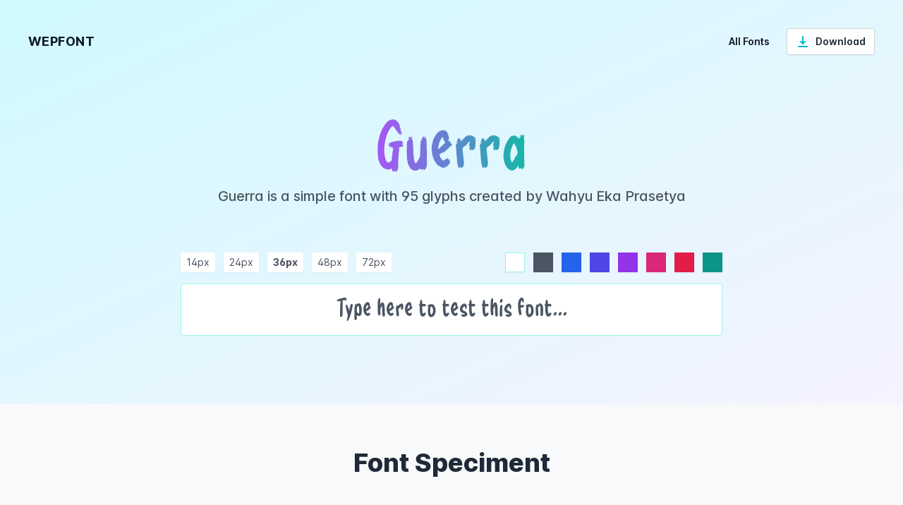

--- FILE ---
content_type: text/html; charset=UTF-8
request_url: https://wepfont.com/guerra/
body_size: 141755
content:
<!DOCTYPE html>
<html lang="en-US" prefix="og: https://ogp.me/ns#">
<head>
<meta charset="UTF-8">
<meta name="viewport" content="width=device-width, initial-scale=1">
<link rel="profile" href="https://gmpg.org/xfn/11">
<link rel="pingback" href="">
	<style>img:is([sizes="auto" i], [sizes^="auto," i]) { contain-intrinsic-size: 3000px 1500px }</style>
	
<!-- Search Engine Optimization by Rank Math - https://rankmath.com/ -->
<title>Guerra Font - wepfont</title>


<meta name="description" content="Guerra is a simple font created by Wahyu Eka Prasetya"/>
<meta name="robots" content="follow, index, max-snippet:-1, max-video-preview:-1, max-image-preview:large"/>
<link rel="canonical" href="https://wepfont.com/guerra/" />
<meta property="og:locale" content="en_US" />
<meta property="og:type" content="article" />
<meta property="og:title" content="Guerra Font - wepfont" />
<meta property="og:description" content="Guerra is a simple font created by Wahyu Eka Prasetya" />
<meta property="og:url" content="https://wepfont.com/guerra/" />
<meta property="og:site_name" content="wepfont" />
<meta property="article:section" content="Uncategorized" />
<meta property="og:updated_time" content="2023-06-02T13:16:50+00:00" />
<meta property="og:image" content="https://wepfont.com/wp-content/uploads/2023/06/Guerra.png" />
<meta property="og:image:secure_url" content="https://wepfont.com/wp-content/uploads/2023/06/Guerra.png" />
<meta property="og:image:width" content="750" />
<meta property="og:image:height" content="500" />
<meta property="og:image:alt" content="Guerra" />
<meta property="og:image:type" content="image/png" />
<meta property="article:published_time" content="2023-03-03T15:48:08+00:00" />
<meta property="article:modified_time" content="2023-06-02T13:16:50+00:00" />
<meta name="twitter:card" content="summary_large_image" />
<meta name="twitter:title" content="Guerra Font - wepfont" />
<meta name="twitter:description" content="Guerra is a simple font created by Wahyu Eka Prasetya" />
<meta name="twitter:image" content="https://wepfont.com/wp-content/uploads/2023/06/Guerra.png" />
<meta name="twitter:label1" content="Written by" />
<meta name="twitter:data1" content="wepfonts" />
<meta name="twitter:label2" content="Time to read" />
<meta name="twitter:data2" content="Less than a minute" />
<script type="application/ld+json" class="rank-math-schema">{"@context":"https://schema.org","@graph":[{"@type":["Person","Organization"],"@id":"https://wepfont.com/#person","name":"wepfonts"},{"@type":"WebSite","@id":"https://wepfont.com/#website","url":"https://wepfont.com","name":"wepfont","publisher":{"@id":"https://wepfont.com/#person"},"inLanguage":"en-US"},{"@type":"ImageObject","@id":"https://wepfont.com/wp-content/uploads/2023/06/Guerra.png","url":"https://wepfont.com/wp-content/uploads/2023/06/Guerra.png","width":"750","height":"500","inLanguage":"en-US"},{"@type":"WebPage","@id":"https://wepfont.com/guerra/#webpage","url":"https://wepfont.com/guerra/","name":"Guerra Font - wepfont","datePublished":"2023-03-03T15:48:08+00:00","dateModified":"2023-06-02T13:16:50+00:00","isPartOf":{"@id":"https://wepfont.com/#website"},"primaryImageOfPage":{"@id":"https://wepfont.com/wp-content/uploads/2023/06/Guerra.png"},"inLanguage":"en-US"},{"@type":"Person","@id":"https://wepfont.com/guerra/#author","name":"wepfonts","image":{"@type":"ImageObject","@id":"https://secure.gravatar.com/avatar/ef416e3707545bc00448f4a182e62d0fed17165ed5a1e0fc743b67bfde4faf6f?s=96&amp;d=mm&amp;r=g","url":"https://secure.gravatar.com/avatar/ef416e3707545bc00448f4a182e62d0fed17165ed5a1e0fc743b67bfde4faf6f?s=96&amp;d=mm&amp;r=g","caption":"wepfonts","inLanguage":"en-US"},"sameAs":["https://wepfont.com"]},{"@type":"BlogPosting","headline":"Guerra Font - wepfont","datePublished":"2023-03-03T15:48:08+00:00","dateModified":"2023-06-02T13:16:50+00:00","articleSection":"Uncategorized","author":{"@id":"https://wepfont.com/guerra/#author","name":"wepfonts"},"publisher":{"@id":"https://wepfont.com/#person"},"description":"Guerra is a simple font created by Wahyu Eka Prasetya","name":"Guerra Font - wepfont","@id":"https://wepfont.com/guerra/#richSnippet","isPartOf":{"@id":"https://wepfont.com/guerra/#webpage"},"image":{"@id":"https://wepfont.com/wp-content/uploads/2023/06/Guerra.png"},"inLanguage":"en-US","mainEntityOfPage":{"@id":"https://wepfont.com/guerra/#webpage"}}]}</script>
<!-- /Rank Math WordPress SEO plugin -->

<style id='classic-theme-styles-inline-css' type='text/css'>/*! This file is auto-generated */ .wp-block-button__link{color:#fff;background-color:#32373c;border-radius:9999px;box-shadow:none;text-decoration:none;padding:calc(.667em + 2px) calc(1.333em + 2px);font-size:1.125em}.wp-block-file__button{background:#32373c;color:#fff;text-decoration:none}</style>
<style id='global-styles-inline-css' type='text/css'>:root{--wp--preset--aspect-ratio--square: 1;--wp--preset--aspect-ratio--4-3: 4/3;--wp--preset--aspect-ratio--3-4: 3/4;--wp--preset--aspect-ratio--3-2: 3/2;--wp--preset--aspect-ratio--2-3: 2/3;--wp--preset--aspect-ratio--16-9: 16/9;--wp--preset--aspect-ratio--9-16: 9/16;--wp--preset--color--black: #000000;--wp--preset--color--cyan-bluish-gray: #abb8c3;--wp--preset--color--white: #ffffff;--wp--preset--color--pale-pink: #f78da7;--wp--preset--color--vivid-red: #cf2e2e;--wp--preset--color--luminous-vivid-orange: #ff6900;--wp--preset--color--luminous-vivid-amber: #fcb900;--wp--preset--color--light-green-cyan: #7bdcb5;--wp--preset--color--vivid-green-cyan: #00d084;--wp--preset--color--pale-cyan-blue: #8ed1fc;--wp--preset--color--vivid-cyan-blue: #0693e3;--wp--preset--color--vivid-purple: #9b51e0;--wp--preset--gradient--vivid-cyan-blue-to-vivid-purple: linear-gradient(135deg,rgba(6,147,227,1) 0%,rgb(155,81,224) 100%);--wp--preset--gradient--light-green-cyan-to-vivid-green-cyan: linear-gradient(135deg,rgb(122,220,180) 0%,rgb(0,208,130) 100%);--wp--preset--gradient--luminous-vivid-amber-to-luminous-vivid-orange: linear-gradient(135deg,rgba(252,185,0,1) 0%,rgba(255,105,0,1) 100%);--wp--preset--gradient--luminous-vivid-orange-to-vivid-red: linear-gradient(135deg,rgba(255,105,0,1) 0%,rgb(207,46,46) 100%);--wp--preset--gradient--very-light-gray-to-cyan-bluish-gray: linear-gradient(135deg,rgb(238,238,238) 0%,rgb(169,184,195) 100%);--wp--preset--gradient--cool-to-warm-spectrum: linear-gradient(135deg,rgb(74,234,220) 0%,rgb(151,120,209) 20%,rgb(207,42,186) 40%,rgb(238,44,130) 60%,rgb(251,105,98) 80%,rgb(254,248,76) 100%);--wp--preset--gradient--blush-light-purple: linear-gradient(135deg,rgb(255,206,236) 0%,rgb(152,150,240) 100%);--wp--preset--gradient--blush-bordeaux: linear-gradient(135deg,rgb(254,205,165) 0%,rgb(254,45,45) 50%,rgb(107,0,62) 100%);--wp--preset--gradient--luminous-dusk: linear-gradient(135deg,rgb(255,203,112) 0%,rgb(199,81,192) 50%,rgb(65,88,208) 100%);--wp--preset--gradient--pale-ocean: linear-gradient(135deg,rgb(255,245,203) 0%,rgb(182,227,212) 50%,rgb(51,167,181) 100%);--wp--preset--gradient--electric-grass: linear-gradient(135deg,rgb(202,248,128) 0%,rgb(113,206,126) 100%);--wp--preset--gradient--midnight: linear-gradient(135deg,rgb(2,3,129) 0%,rgb(40,116,252) 100%);--wp--preset--font-size--small: 13px;--wp--preset--font-size--medium: 20px;--wp--preset--font-size--large: 36px;--wp--preset--font-size--x-large: 42px;--wp--preset--spacing--20: 0.44rem;--wp--preset--spacing--30: 0.67rem;--wp--preset--spacing--40: 1rem;--wp--preset--spacing--50: 1.5rem;--wp--preset--spacing--60: 2.25rem;--wp--preset--spacing--70: 3.38rem;--wp--preset--spacing--80: 5.06rem;--wp--preset--shadow--natural: 6px 6px 9px rgba(0, 0, 0, 0.2);--wp--preset--shadow--deep: 12px 12px 50px rgba(0, 0, 0, 0.4);--wp--preset--shadow--sharp: 6px 6px 0px rgba(0, 0, 0, 0.2);--wp--preset--shadow--outlined: 6px 6px 0px -3px rgba(255, 255, 255, 1), 6px 6px rgba(0, 0, 0, 1);--wp--preset--shadow--crisp: 6px 6px 0px rgba(0, 0, 0, 1);}:where(.is-layout-flex){gap: 0.5em;}:where(.is-layout-grid){gap: 0.5em;}body .is-layout-flex{display: flex;}.is-layout-flex{flex-wrap: wrap;align-items: center;}.is-layout-flex > :is(*, div){margin: 0;}body .is-layout-grid{display: grid;}.is-layout-grid > :is(*, div){margin: 0;}:where(.wp-block-columns.is-layout-flex){gap: 2em;}:where(.wp-block-columns.is-layout-grid){gap: 2em;}:where(.wp-block-post-template.is-layout-flex){gap: 1.25em;}:where(.wp-block-post-template.is-layout-grid){gap: 1.25em;}.has-black-color{color: var(--wp--preset--color--black) !important;}.has-cyan-bluish-gray-color{color: var(--wp--preset--color--cyan-bluish-gray) !important;}.has-white-color{color: var(--wp--preset--color--white) !important;}.has-pale-pink-color{color: var(--wp--preset--color--pale-pink) !important;}.has-vivid-red-color{color: var(--wp--preset--color--vivid-red) !important;}.has-luminous-vivid-orange-color{color: var(--wp--preset--color--luminous-vivid-orange) !important;}.has-luminous-vivid-amber-color{color: var(--wp--preset--color--luminous-vivid-amber) !important;}.has-light-green-cyan-color{color: var(--wp--preset--color--light-green-cyan) !important;}.has-vivid-green-cyan-color{color: var(--wp--preset--color--vivid-green-cyan) !important;}.has-pale-cyan-blue-color{color: var(--wp--preset--color--pale-cyan-blue) !important;}.has-vivid-cyan-blue-color{color: var(--wp--preset--color--vivid-cyan-blue) !important;}.has-vivid-purple-color{color: var(--wp--preset--color--vivid-purple) !important;}.has-black-background-color{background-color: var(--wp--preset--color--black) !important;}.has-cyan-bluish-gray-background-color{background-color: var(--wp--preset--color--cyan-bluish-gray) !important;}.has-white-background-color{background-color: var(--wp--preset--color--white) !important;}.has-pale-pink-background-color{background-color: var(--wp--preset--color--pale-pink) !important;}.has-vivid-red-background-color{background-color: var(--wp--preset--color--vivid-red) !important;}.has-luminous-vivid-orange-background-color{background-color: var(--wp--preset--color--luminous-vivid-orange) !important;}.has-luminous-vivid-amber-background-color{background-color: var(--wp--preset--color--luminous-vivid-amber) !important;}.has-light-green-cyan-background-color{background-color: var(--wp--preset--color--light-green-cyan) !important;}.has-vivid-green-cyan-background-color{background-color: var(--wp--preset--color--vivid-green-cyan) !important;}.has-pale-cyan-blue-background-color{background-color: var(--wp--preset--color--pale-cyan-blue) !important;}.has-vivid-cyan-blue-background-color{background-color: var(--wp--preset--color--vivid-cyan-blue) !important;}.has-vivid-purple-background-color{background-color: var(--wp--preset--color--vivid-purple) !important;}.has-black-border-color{border-color: var(--wp--preset--color--black) !important;}.has-cyan-bluish-gray-border-color{border-color: var(--wp--preset--color--cyan-bluish-gray) !important;}.has-white-border-color{border-color: var(--wp--preset--color--white) !important;}.has-pale-pink-border-color{border-color: var(--wp--preset--color--pale-pink) !important;}.has-vivid-red-border-color{border-color: var(--wp--preset--color--vivid-red) !important;}.has-luminous-vivid-orange-border-color{border-color: var(--wp--preset--color--luminous-vivid-orange) !important;}.has-luminous-vivid-amber-border-color{border-color: var(--wp--preset--color--luminous-vivid-amber) !important;}.has-light-green-cyan-border-color{border-color: var(--wp--preset--color--light-green-cyan) !important;}.has-vivid-green-cyan-border-color{border-color: var(--wp--preset--color--vivid-green-cyan) !important;}.has-pale-cyan-blue-border-color{border-color: var(--wp--preset--color--pale-cyan-blue) !important;}.has-vivid-cyan-blue-border-color{border-color: var(--wp--preset--color--vivid-cyan-blue) !important;}.has-vivid-purple-border-color{border-color: var(--wp--preset--color--vivid-purple) !important;}.has-vivid-cyan-blue-to-vivid-purple-gradient-background{background: var(--wp--preset--gradient--vivid-cyan-blue-to-vivid-purple) !important;}.has-light-green-cyan-to-vivid-green-cyan-gradient-background{background: var(--wp--preset--gradient--light-green-cyan-to-vivid-green-cyan) !important;}.has-luminous-vivid-amber-to-luminous-vivid-orange-gradient-background{background: var(--wp--preset--gradient--luminous-vivid-amber-to-luminous-vivid-orange) !important;}.has-luminous-vivid-orange-to-vivid-red-gradient-background{background: var(--wp--preset--gradient--luminous-vivid-orange-to-vivid-red) !important;}.has-very-light-gray-to-cyan-bluish-gray-gradient-background{background: var(--wp--preset--gradient--very-light-gray-to-cyan-bluish-gray) !important;}.has-cool-to-warm-spectrum-gradient-background{background: var(--wp--preset--gradient--cool-to-warm-spectrum) !important;}.has-blush-light-purple-gradient-background{background: var(--wp--preset--gradient--blush-light-purple) !important;}.has-blush-bordeaux-gradient-background{background: var(--wp--preset--gradient--blush-bordeaux) !important;}.has-luminous-dusk-gradient-background{background: var(--wp--preset--gradient--luminous-dusk) !important;}.has-pale-ocean-gradient-background{background: var(--wp--preset--gradient--pale-ocean) !important;}.has-electric-grass-gradient-background{background: var(--wp--preset--gradient--electric-grass) !important;}.has-midnight-gradient-background{background: var(--wp--preset--gradient--midnight) !important;}.has-small-font-size{font-size: var(--wp--preset--font-size--small) !important;}.has-medium-font-size{font-size: var(--wp--preset--font-size--medium) !important;}.has-large-font-size{font-size: var(--wp--preset--font-size--large) !important;}.has-x-large-font-size{font-size: var(--wp--preset--font-size--x-large) !important;} :where(.wp-block-post-template.is-layout-flex){gap: 1.25em;}:where(.wp-block-post-template.is-layout-grid){gap: 1.25em;} :where(.wp-block-columns.is-layout-flex){gap: 2em;}:where(.wp-block-columns.is-layout-grid){gap: 2em;} :root :where(.wp-block-pullquote){font-size: 1.5em;line-height: 1.6;}</style>
<link rel='shortlink' href='https://wepfont.com/?p=2569' />
<script src="data:text/javascript,document.createElement%28%20%22picture%22%20%29%3Bif%28%21window.HTMLPictureElement%20%26%26%20document.addEventListener%29%20%7Bwindow.addEventListener%28%22DOMContentLoaded%22%2C%20function%28%29%20%7Bvar%20s%20%3D%20document.createElement%28%22script%22%29%3Bs.src%20%3D%20%22https%3A%2F%2Fwepfont.com%2Fwp-content%2Fplugins%2Fwebp-express%2Fjs%2Fpicturefill.min.js%22%3Bdocument.body.appendChild%28s%29%3B%7D%29%3B%7D" defer></script><style>body {visibility: hidden;}</style>
<link rel="preload" href="https://wepfont.com/assets/css/app-eef3d2130c0d.min.css" as="style" onload="this.onload=null;this.rel='stylesheet'">
<noscript><style type='text/css'>/*! tailwindcss v3.0.7 | MIT License | https://tailwindcss.com*/*,:after,:before{border:0 solid;box-sizing:border-box}:after,:before{--tw-content:""}html{-webkit-text-size-adjust:100%;font-family:Inter var,ui-sans-serif,system-ui,-apple-system,BlinkMacSystemFont,Segoe UI,Roboto,Helvetica Neue,Arial,Noto Sans,sans-serif,Apple Color Emoji,Segoe UI Emoji,Segoe UI Symbol,Noto Color Emoji;line-height:1.5;-moz-tab-size:4;-o-tab-size:4;tab-size:4}body{line-height:inherit;margin:0}h1,h2,h3,h4,h5,h6{font-size:inherit;font-weight:inherit}a{color:inherit;text-decoration:inherit}b,strong{font-weight:bolder}button,input,optgroup,select,textarea{color:inherit;font-family:inherit;font-size:100%;line-height:inherit;margin:0;padding:0}button,select{text-transform:none}[type=button],[type=reset],[type=submit],button{-webkit-appearance:button;background-color:#fff0;background-image:none}:-moz-focusring{outline:auto}:-moz-ui-invalid{box-shadow:none}::-webkit-inner-spin-button,::-webkit-outer-spin-button{height:auto}[type=search]{-webkit-appearance:textfield;outline-offset:-2px}::-webkit-search-decoration{-webkit-appearance:none}::-webkit-file-upload-button{-webkit-appearance:button;font:inherit}blockquote,dd,dl,figure,h1,h2,h3,h4,h5,h6,hr,p,pre{margin:0}menu,ol,ul{list-style:none;margin:0;padding:0}textarea{resize:vertical}input::-moz-placeholder,textarea::-moz-placeholder{color:#9ca3af;opacity:1}input:-ms-input-placeholder,textarea:-ms-input-placeholder{color:#9ca3af;opacity:1}input::placeholder,textarea::placeholder{color:#9ca3af;opacity:1}[role=button],button{cursor:pointer}:disabled{cursor:default}audio,canvas,embed,iframe,img,object,svg,video{display:block;vertical-align:middle}[multiple],[type=date],[type=datetime-local],[type=email],[type=month],[type=number],[type=password],[type=search],[type=tel],[type=text],[type=time],[type=url],[type=week],select,textarea{--tw-shadow:0 0 #0000;-webkit-appearance:none;-moz-appearance:none;appearance:none;background-color:#fff;border-color:#6b7280;border-radius:0;border-width:1px;font-size:1rem;line-height:1.5rem;padding:.5rem .75rem}[multiple]:focus,[type=date]:focus,[type=datetime-local]:focus,[type=email]:focus,[type=month]:focus,[type=number]:focus,[type=password]:focus,[type=search]:focus,[type=tel]:focus,[type=text]:focus,[type=time]:focus,[type=url]:focus,[type=week]:focus,select:focus,textarea:focus{--tw-ring-inset:var(--tw-empty,/*!*/ /*!*/);--tw-ring-offset-width:0px;--tw-ring-offset-color:#fff;--tw-ring-color:#2563eb;--tw-ring-offset-shadow:var(--tw-ring-inset) 0 0 0 var(--tw-ring-offset-width) var(--tw-ring-offset-color);--tw-ring-shadow:var(--tw-ring-inset) 0 0 0 calc(1px + var(--tw-ring-offset-width)) var(--tw-ring-color);border-color:#2563eb;box-shadow:var(--tw-ring-offset-shadow),var(--tw-ring-shadow),var(--tw-shadow);outline:2px solid #fff0;outline-offset:2px}input::-moz-placeholder,textarea::-moz-placeholder{color:#6b7280;opacity:1}input:-ms-input-placeholder,textarea:-ms-input-placeholder{color:#6b7280;opacity:1}input::placeholder,textarea::placeholder{color:#6b7280;opacity:1}::-webkit-datetime-edit-fields-wrapper{padding:0}::-webkit-date-and-time-value{min-height:1.5em}[type=checkbox],[type=radio]{-webkit-print-color-adjust:exact;--tw-shadow:0 0 #0000;-webkit-appearance:none;-moz-appearance:none;appearance:none;background-color:#fff;background-origin:border-box;border-color:#6b7280;border-width:1px;color:#2563eb;color-adjust:exact;display:inline-block;flex-shrink:0;height:1rem;padding:0;-webkit-user-select:none;-moz-user-select:none;-ms-user-select:none;user-select:none;vertical-align:middle;width:1rem}[type=checkbox]{border-radius:0}[type=radio]{border-radius:100%}[type=checkbox]:focus,[type=radio]:focus{--tw-ring-inset:var(--tw-empty,/*!*/ /*!*/);--tw-ring-offset-width:2px;--tw-ring-offset-color:#fff;--tw-ring-color:#2563eb;--tw-ring-offset-shadow:var(--tw-ring-inset) 0 0 0 var(--tw-ring-offset-width) var(--tw-ring-offset-color);--tw-ring-shadow:var(--tw-ring-inset) 0 0 0 calc(2px + var(--tw-ring-offset-width)) var(--tw-ring-color);box-shadow:var(--tw-ring-offset-shadow),var(--tw-ring-shadow),var(--tw-shadow);outline:2px solid #fff0;outline-offset:2px}[type=checkbox]:checked,[type=radio]:checked{background-color:currentColor;background-position:50%;background-repeat:no-repeat;background-size:100% 100%;border-color:#fff0}[type=checkbox]:checked{background-image:url("data:image/svg+xml;charset=utf-8,%3Csvg viewBox='0 0 16 16' fill='%23fff' xmlns='http://www.w3.org/2000/svg'%3E%3Cpath d='M12.207 4.793a1 1 0 0 1 0 1.414l-5 5a1 1 0 0 1-1.414 0l-2-2a1 1 0 0 1 1.414-1.414L6.5 9.086l4.293-4.293a1 1 0 0 1 1.414 0z'/%3E%3C/svg%3E")}[type=radio]:checked{background-image:url("data:image/svg+xml;charset=utf-8,%3Csvg viewBox='0 0 16 16' fill='%23fff' xmlns='http://www.w3.org/2000/svg'%3E%3Ccircle cx='8' cy='8' r='3'/%3E%3C/svg%3E")}[type=checkbox]:checked:focus,[type=checkbox]:checked:hover,[type=radio]:checked:focus,[type=radio]:checked:hover{background-color:currentColor;border-color:#fff0}[type=checkbox]:indeterminate{background-color:currentColor;background-image:url("data:image/svg+xml;charset=utf-8,%3Csvg xmlns='http://www.w3.org/2000/svg' fill='none' viewBox='0 0 16 16'%3E%3Cpath stroke='%23fff' stroke-linecap='round' stroke-linejoin='round' stroke-width='2' d='M4 8h8'/%3E%3C/svg%3E");background-position:50%;background-repeat:no-repeat;background-size:100% 100%;border-color:#fff0}[type=checkbox]:indeterminate:focus,[type=checkbox]:indeterminate:hover{background-color:currentColor;border-color:#fff0}[type=file]{background:unset;border-color:inherit;border-radius:0;border-width:0;font-size:unset;line-height:inherit;padding:0}[type=file]:focus{outline:1px auto -webkit-focus-ring-color}*,:after,:before{--tw-translate-x:0;--tw-translate-y:0;--tw-rotate:0;--tw-skew-x:0;--tw-skew-y:0;--tw-scale-x:1;--tw-scale-y:1;--tw-transform:translateX(var(--tw-translate-x)) translateY(var(--tw-translate-y)) rotate(var(--tw-rotate)) skewX(var(--tw-skew-x)) skewY(var(--tw-skew-y)) scaleX(var(--tw-scale-x)) scaleY(var(--tw-scale-y));--tw-border-opacity:1;--tw-ring-inset:var(--tw-empty,/*!*/ /*!*/);--tw-ring-offset-width:0px;--tw-ring-offset-color:#fff;--tw-ring-color:rgba(59,130,246,.5);--tw-ring-offset-shadow:0 0 #0000;--tw-ring-shadow:0 0 #0000;--tw-shadow:0 0 #0000;--tw-shadow-colored:0 0 #0000;--tw-blur:var(--tw-empty,/*!*/ /*!*/);--tw-brightness:var(--tw-empty,/*!*/ /*!*/);--tw-contrast:var(--tw-empty,/*!*/ /*!*/);--tw-grayscale:var(--tw-empty,/*!*/ /*!*/);--tw-hue-rotate:var(--tw-empty,/*!*/ /*!*/);--tw-invert:var(--tw-empty,/*!*/ /*!*/);--tw-saturate:var(--tw-empty,/*!*/ /*!*/);--tw-sepia:var(--tw-empty,/*!*/ /*!*/);--tw-drop-shadow:var(--tw-empty,/*!*/ /*!*/);--tw-filter:var(--tw-blur) var(--tw-brightness) var(--tw-contrast) var(--tw-grayscale) var(--tw-hue-rotate) var(--tw-invert) var(--tw-saturate) var(--tw-sepia) var(--tw-drop-shadow);border-color:rgb(229 231 235/var(--tw-border-opacity))}.container{width:100%}@media (min-width:640px){.container{max-width:640px}}@media (min-width:768px){.container{max-width:768px}}@media (min-width:1024px){.container{max-width:1024px}}@media (min-width:1280px){.container{max-width:1280px}}@media (min-width:1536px){.container{max-width:1536px}}.prose{color:var(--tw-prose-body);max-width:65ch}.prose :where([class~=lead]):not(:where([class~=not-prose] *)){color:var(--tw-prose-lead);font-size:1.25em;line-height:1.6;margin-bottom:1.2em;margin-top:1.2em}.prose a{color:var(--tw-prose-links);font-weight:500;text-decoration:none}:where(.prose a:hover):not(:where([class~=not-prose] *)){opacity:.75}.prose :where(strong):not(:where([class~=not-prose] *)){color:var(--tw-prose-bold);font-weight:600}.prose :where(ol):not(:where([class~=not-prose] *)){list-style-type:decimal;padding-left:1.625em}.prose :where(ol[type=A]):not(:where([class~=not-prose] *)){list-style-type:upper-alpha}.prose :where(ol[type=a]):not(:where([class~=not-prose] *)){list-style-type:lower-alpha}.prose :where(ol[type=A s]):not(:where([class~=not-prose] *)){list-style-type:upper-alpha}.prose :where(ol[type=a s]):not(:where([class~=not-prose] *)){list-style-type:lower-alpha}.prose :where(ol[type=I]):not(:where([class~=not-prose] *)){list-style-type:upper-roman}.prose :where(ol[type=i]):not(:where([class~=not-prose] *)){list-style-type:lower-roman}.prose :where(ol[type=I s]):not(:where([class~=not-prose] *)){list-style-type:upper-roman}.prose :where(ol[type=i s]):not(:where([class~=not-prose] *)){list-style-type:lower-roman}.prose :where(ol[type="1"]):not(:where([class~=not-prose] *)){list-style-type:decimal}.prose :where(ul):not(:where([class~=not-prose] *)){list-style-type:disc;padding-left:1.625em}.prose :where(ol>li):not(:where([class~=not-prose] *))::marker{color:var(--tw-prose-counters);font-weight:400}.prose :where(ul>li):not(:where([class~=not-prose] *))::marker{color:var(--tw-prose-bullets)}.prose :where(hr):not(:where([class~=not-prose] *)){border-color:var(--tw-prose-hr);border-top-width:1px;margin-bottom:3em;margin-top:3em}.prose :where(blockquote):not(:where([class~=not-prose] *)){border-left-color:var(--tw-prose-quote-borders);border-left-width:.25rem;color:var(--tw-prose-quotes);font-style:italic;font-weight:500;margin-bottom:1.6em;margin-top:1.6em;padding-left:1em;quotes:"\201C""\201D""\2018""\2019"}.prose :where(blockquote p:first-of-type):not(:where([class~=not-prose] *)):before{content:open-quote}.prose :where(blockquote p:last-of-type):not(:where([class~=not-prose] *)):after{content:close-quote}.prose :where(h1):not(:where([class~=not-prose] *)){color:var(--tw-prose-headings);font-size:2.25em;font-weight:800;line-height:1.1111111;margin-bottom:.8888889em;margin-top:0}.prose :where(h1 strong):not(:where([class~=not-prose] *)){font-weight:900}.prose :where(h2):not(:where([class~=not-prose] *)){color:var(--tw-prose-headings);font-size:1.5em;font-weight:700;line-height:1.3333333;margin-bottom:1em;margin-top:2em}.prose :where(h2 strong):not(:where([class~=not-prose] *)){font-weight:800}.prose :where(h3):not(:where([class~=not-prose] *)){color:var(--tw-prose-headings);font-size:1.25em;font-weight:600;line-height:1.6;margin-bottom:.6em;margin-top:1.6em}.prose :where(h3 strong):not(:where([class~=not-prose] *)){font-weight:700}.prose :where(h4):not(:where([class~=not-prose] *)){color:var(--tw-prose-headings);font-weight:600;line-height:1.5;margin-bottom:.5em;margin-top:1.5em}.prose :where(h4 strong):not(:where([class~=not-prose] *)){font-weight:700}.prose :where(figure>*):not(:where([class~=not-prose] *)){margin-bottom:0;margin-top:0}.prose :where(figcaption):not(:where([class~=not-prose] *)){color:var(--tw-prose-captions);font-size:.875em;line-height:1.4285714;margin-top:.8571429em}.prose :where(code):not(:where([class~=not-prose] *)){color:var(--tw-prose-code);font-size:.875em;font-weight:600}.prose :where(code):not(:where([class~=not-prose] *)):before{content:"`"}.prose :where(code):not(:where([class~=not-prose] *)):after{content:"`"}.prose :where(a code):not(:where([class~=not-prose] *)){color:var(--tw-prose-links)}.prose :where(pre):not(:where([class~=not-prose] *)){background-color:var(--tw-prose-pre-bg);border-radius:.375rem;color:var(--tw-prose-pre-code);font-size:.875em;font-weight:400;line-height:1.7142857;margin-bottom:1.7142857em;margin-top:1.7142857em;overflow-x:auto;padding:.8571429em 1.1428571em}.prose :where(pre code):not(:where([class~=not-prose] *)){background-color:#fff0;border-radius:0;border-width:0;color:inherit;font-family:inherit;font-size:inherit;font-weight:inherit;line-height:inherit;padding:0}.prose :where(pre code):not(:where([class~=not-prose] *)):before{content:none}.prose :where(pre code):not(:where([class~=not-prose] *)):after{content:none}.prose :where(table):not(:where([class~=not-prose] *)){font-size:.875em;line-height:1.7142857;margin-bottom:2em;margin-top:2em;table-layout:auto;text-align:left;width:100%}.prose :where(thead):not(:where([class~=not-prose] *)){border-bottom-color:var(--tw-prose-th-borders);border-bottom-width:1px}.prose :where(thead th):not(:where([class~=not-prose] *)){color:var(--tw-prose-headings);font-weight:600;padding-bottom:.5714286em;padding-left:.5714286em;padding-right:.5714286em;vertical-align:bottom}.prose :where(tbody tr):not(:where([class~=not-prose] *)){border-bottom-color:var(--tw-prose-td-borders);border-bottom-width:1px}.prose :where(tbody tr:last-child):not(:where([class~=not-prose] *)){border-bottom-width:0}.prose :where(tbody td):not(:where([class~=not-prose] *)){padding:.5714286em;vertical-align:baseline}.prose{--tw-prose-body:#374151;--tw-prose-headings:#111827;--tw-prose-lead:#4b5563;--tw-prose-links:#111827;--tw-prose-bold:#111827;--tw-prose-counters:#6b7280;--tw-prose-bullets:#d1d5db;--tw-prose-hr:#e5e7eb;--tw-prose-quotes:#111827;--tw-prose-quote-borders:#e5e7eb;--tw-prose-captions:#6b7280;--tw-prose-code:#111827;--tw-prose-pre-code:#e5e7eb;--tw-prose-pre-bg:#1f2937;--tw-prose-th-borders:#d1d5db;--tw-prose-td-borders:#e5e7eb;--tw-prose-invert-body:#d1d5db;--tw-prose-invert-headings:#fff;--tw-prose-invert-lead:#9ca3af;--tw-prose-invert-links:#fff;--tw-prose-invert-bold:#fff;--tw-prose-invert-counters:#9ca3af;--tw-prose-invert-bullets:#4b5563;--tw-prose-invert-hr:#374151;--tw-prose-invert-quotes:#f3f4f6;--tw-prose-invert-quote-borders:#374151;--tw-prose-invert-captions:#9ca3af;--tw-prose-invert-code:#fff;--tw-prose-invert-pre-code:#d1d5db;--tw-prose-invert-pre-bg:rgba(0,0,0,.5);--tw-prose-invert-th-borders:#4b5563;--tw-prose-invert-td-borders:#374151;font-size:1rem;line-height:1.75}.prose :where(p):not(:where([class~=not-prose] *)){margin-bottom:1.25em;margin-top:1.25em}.prose :where(img):not(:where([class~=not-prose] *)){border-radius:.5rem;margin-bottom:2em;margin-top:2em}.prose :where(video):not(:where([class~=not-prose] *)){margin-bottom:2em;margin-top:2em}.prose :where(figure):not(:where([class~=not-prose] *)){margin-bottom:2em;margin-top:2em}.prose :where(h2 code):not(:where([class~=not-prose] *)){font-size:.875em}.prose :where(h3 code):not(:where([class~=not-prose] *)){font-size:.9em}.prose :where(li):not(:where([class~=not-prose] *)){margin-bottom:.5em;margin-top:.5em}.prose :where(ol>li):not(:where([class~=not-prose] *)){padding-left:.375em}.prose :where(ul>li):not(:where([class~=not-prose] *)){padding-left:.375em}.prose>:where(ul>li p):not(:where([class~=not-prose] *)){margin-bottom:.75em;margin-top:.75em}.prose>:where(ul>li>:first-child):not(:where([class~=not-prose] *)){margin-top:1.25em}.prose>:where(ul>li>:last-child):not(:where([class~=not-prose] *)){margin-bottom:1.25em}.prose>:where(ol>li>:first-child):not(:where([class~=not-prose] *)){margin-top:1.25em}.prose>:where(ol>li>:last-child):not(:where([class~=not-prose] *)){margin-bottom:1.25em}.prose :where(ul ul,ul ol,ol ul,ol ol):not(:where([class~=not-prose] *)){margin-bottom:.75em;margin-top:.75em}.prose :where(hr+*):not(:where([class~=not-prose] *)){margin-top:0}.prose :where(h2+*):not(:where([class~=not-prose] *)){margin-top:0}.prose :where(h3+*):not(:where([class~=not-prose] *)){margin-top:0}.prose :where(h4+*):not(:where([class~=not-prose] *)){margin-top:0}.prose :where(thead th:first-child):not(:where([class~=not-prose] *)){padding-left:0}.prose :where(thead th:last-child):not(:where([class~=not-prose] *)){padding-right:0}.prose :where(tbody td:first-child):not(:where([class~=not-prose] *)){padding-left:0}.prose :where(tbody td:last-child):not(:where([class~=not-prose] *)){padding-right:0}.prose>:where(:first-child):not(:where([class~=not-prose] *)){margin-top:0}.prose>:where(:last-child):not(:where([class~=not-prose] *)){margin-bottom:0}.prose-lg :where(ul ul,ul ol,ol ul,ol ol):not(:where([class~=not-prose] *)){margin-bottom:.8888889em;margin-top:.8888889em}.prose-indigo{--tw-prose-links:#4f46e5;--tw-prose-invert-links:#6366f1}.absolute{position:absolute}.relative{position:relative}.top-0{top:0}.right-0{right:0}.mx-auto{margin-left:auto;margin-right:auto}.mx-2{margin-left:.5rem;margin-right:.5rem}.my-3{margin-bottom:.75rem;margin-top:.75rem}.mb-4{margin-bottom:1rem}.mb-12{margin-bottom:3rem}.mb-2{margin-bottom:.5rem}.mb-1{margin-bottom:.25rem}.mt-6{margin-top:1.5rem}.box-border{box-sizing:border-box}.block{display:block}.inline-block{display:inline-block}.flex{display:flex}.inline-flex{display:inline-flex}.grid{display:grid}.h-5{height:1.25rem}.h-10{height:2.5rem}.h-6{height:1.5rem}.h-7{height:1.75rem}.h-20{height:5rem}.w-full{width:100%}.w-5{width:1.25rem}.w-10{width:2.5rem}.w-6{width:1.5rem}.w-7{width:1.75rem}.w-12{width:3rem}.w-20{width:5rem}.max-w-10xl{max-width:120rem}.max-w-3xl{max-width:48rem}.flex-none{flex:none}.grow{flex-grow:1}@-webkit-keyframes ping{75%,to{opacity:0;transform:scale(2)}}@keyframes ping{75%,to{opacity:0;transform:scale(2)}}.resize-none{resize:none}.grid-cols-1{grid-template-columns:repeat(1,minmax(0,1fr))}.flex-row{flex-direction:row}.flex-col{flex-direction:column}.items-center{align-items:center}.justify-center{justify-content:center}.justify-between{justify-content:space-between}.gap-8{gap:2rem}.gap-4{gap:1rem}.space-x-2>:not([hidden])~:not([hidden]){--tw-space-x-reverse:0;margin-left:calc(.5rem*(1 - var(--tw-space-x-reverse)));margin-right:calc(.5rem*var(--tw-space-x-reverse))}.space-y-2>:not([hidden])~:not([hidden]){--tw-space-y-reverse:0;margin-bottom:calc(.5rem*var(--tw-space-y-reverse));margin-top:calc(.5rem*(1 - var(--tw-space-y-reverse)))}.space-x-8>:not([hidden])~:not([hidden]){--tw-space-x-reverse:0;margin-left:calc(2rem*(1 - var(--tw-space-x-reverse)));margin-right:calc(2rem*var(--tw-space-x-reverse))}.space-x-6>:not([hidden])~:not([hidden]){--tw-space-x-reverse:0;margin-left:calc(1.5rem*(1 - var(--tw-space-x-reverse)));margin-right:calc(1.5rem*var(--tw-space-x-reverse))}.space-y-4>:not([hidden])~:not([hidden]){--tw-space-y-reverse:0;margin-bottom:calc(1rem*var(--tw-space-y-reverse));margin-top:calc(1rem*(1 - var(--tw-space-y-reverse)))}.space-y-6>:not([hidden])~:not([hidden]){--tw-space-y-reverse:0;margin-bottom:calc(1.5rem*var(--tw-space-y-reverse));margin-top:calc(1.5rem*(1 - var(--tw-space-y-reverse)))}.space-y-5>:not([hidden])~:not([hidden]){--tw-space-y-reverse:0;margin-bottom:calc(1.25rem*var(--tw-space-y-reverse));margin-top:calc(1.25rem*(1 - var(--tw-space-y-reverse)))}.space-y-3>:not([hidden])~:not([hidden]){--tw-space-y-reverse:0;margin-bottom:calc(.75rem*var(--tw-space-y-reverse));margin-top:calc(.75rem*(1 - var(--tw-space-y-reverse)))}.space-x-4>:not([hidden])~:not([hidden]){--tw-space-x-reverse:0;margin-left:calc(1rem*(1 - var(--tw-space-x-reverse)));margin-right:calc(1rem*var(--tw-space-x-reverse))}.overflow-hidden,.truncate{overflow:hidden}.truncate{text-overflow:ellipsis;white-space:nowrap}.rounded{border-radius:.25rem}.rounded-lg{border-radius:.5rem}.rounded-full{border-radius:9999px}.rounded-xl{border-radius:.75rem}.rounded-t-lg{border-top-left-radius:.5rem;border-top-right-radius:.5rem}.border{border-width:1px}.border-2{border-width:2px}.border-t{border-top-width:1px}.border-gray-300{--tw-border-opacity:1;border-color:rgb(209 213 219/var(--tw-border-opacity))}.border-brand-700{--tw-border-opacity:1;border-color:rgb(15 118 110/var(--tw-border-opacity))}.border-gray-200{--tw-border-opacity:1;border-color:rgb(229 231 235/var(--tw-border-opacity))}.border-brand-300{--tw-border-opacity:1;border-color:rgb(94 234 212/var(--tw-border-opacity))}.border-brand-200{--tw-border-opacity:1;border-color:rgb(153 246 228/var(--tw-border-opacity))}.border-gray-600{--tw-border-opacity:1;border-color:rgb(75 85 99/var(--tw-border-opacity))}.border-blue-600{--tw-border-opacity:1;border-color:rgb(37 99 235/var(--tw-border-opacity))}.border-indigo-600{--tw-border-opacity:1;border-color:rgb(79 70 229/var(--tw-border-opacity))}.border-purple-600{--tw-border-opacity:1;border-color:rgb(147 51 234/var(--tw-border-opacity))}.border-pink-600{--tw-border-opacity:1;border-color:rgb(219 39 119/var(--tw-border-opacity))}.border-rose-600{--tw-border-opacity:1;border-color:rgb(225 29 72/var(--tw-border-opacity))}.border-teal-600{--tw-border-opacity:1;border-color:rgb(13 148 136/var(--tw-border-opacity))}.border-gray-700{--tw-border-opacity:1;border-color:rgb(55 65 81/var(--tw-border-opacity))}.bg-gray-100{--tw-bg-opacity:1;background-color:rgb(243 244 246/var(--tw-bg-opacity))}.bg-white{--tw-bg-opacity:1;background-color:rgb(255 255 255/var(--tw-bg-opacity))}.bg-brand-700{--tw-bg-opacity:1;background-color:rgb(15 118 110/var(--tw-bg-opacity))}.bg-gray-50{--tw-bg-opacity:1;background-color:rgb(249 250 251/var(--tw-bg-opacity))}.bg-brand-50{--tw-bg-opacity:1;background-color:rgb(240 253 250/var(--tw-bg-opacity))}.bg-brand-200{--tw-bg-opacity:1;background-color:rgb(153 246 228/var(--tw-bg-opacity))}.bg-gray-600{--tw-bg-opacity:1;background-color:rgb(75 85 99/var(--tw-bg-opacity))}.bg-blue-600{--tw-bg-opacity:1;background-color:rgb(37 99 235/var(--tw-bg-opacity))}.bg-indigo-600{--tw-bg-opacity:1;background-color:rgb(79 70 229/var(--tw-bg-opacity))}.bg-purple-600{--tw-bg-opacity:1;background-color:rgb(147 51 234/var(--tw-bg-opacity))}.bg-pink-600{--tw-bg-opacity:1;background-color:rgb(219 39 119/var(--tw-bg-opacity))}.bg-rose-600{--tw-bg-opacity:1;background-color:rgb(225 29 72/var(--tw-bg-opacity))}.bg-teal-600{--tw-bg-opacity:1;background-color:rgb(13 148 136/var(--tw-bg-opacity))}.bg-gray-700{--tw-bg-opacity:1;background-color:rgb(55 65 81/var(--tw-bg-opacity))}.bg-opacity-50{--tw-bg-opacity:0.5}.bg-gradient-to-r{background-image:linear-gradient(to right,var(--tw-gradient-stops))}.bg-gradient-to-br{background-image:linear-gradient(to bottom right,var(--tw-gradient-stops))}.bg-gradient-to-b{background-image:linear-gradient(to bottom,var(--tw-gradient-stops))}.from-cyan-100{--tw-gradient-from:#cffafe;--tw-gradient-stops:var(--tw-gradient-from),var(--tw-gradient-to,rgba(207,250,254,0))}.from-purple-500{--tw-gradient-from:#a855f7;--tw-gradient-stops:var(--tw-gradient-from),var(--tw-gradient-to,rgba(168,85,247,0))}.from-gray-50{--tw-gradient-from:#f9fafb;--tw-gradient-stops:var(--tw-gradient-from),var(--tw-gradient-to,rgba(249,250,251,0))}.to-violet-50{--tw-gradient-to:#f5f3ff}.to-teal-500{--tw-gradient-to:#14b8a6}.bg-clip-text{-webkit-background-clip:text;background-clip:text}.p-5{padding:1.25rem}.p-4{padding:1rem}.p-3{padding:.75rem}.px-4{padding-left:1rem;padding-right:1rem}.px-3{padding-left:.75rem;padding-right:.75rem}.py-2{padding-bottom:.5rem;padding-top:.5rem}.px-2{padding-left:.5rem;padding-right:.5rem}.py-1{padding-bottom:.25rem;padding-top:.25rem}.py-8{padding-bottom:2rem;padding-top:2rem}.py-4{padding-bottom:1rem;padding-top:1rem}.py-10{padding-bottom:2.5rem;padding-top:2.5rem}.py-12{padding-bottom:3rem;padding-top:3rem}.py-3{padding-bottom:.75rem;padding-top:.75rem}.px-5{padding-left:1.25rem;padding-right:1.25rem}.px-1{padding-left:.25rem;padding-right:.25rem}.pt-8{padding-top:2rem}.pb-2{padding-bottom:.5rem}.pb-8{padding-bottom:2rem}.pt-1{padding-top:.25rem}.pl-8{padding-left:2rem}.pt-2{padding-top:.5rem}.pb-5{padding-bottom:1.25rem}.text-center{text-align:center}.text-right{text-align:right}.-indent-96{text-indent:-24rem}.align-top{vertical-align:top}.text-6xl{font-size:3.75rem;line-height:1}.text-3xl{font-size:1.875rem;line-height:2.25rem}.text-lg{font-size:1.125rem;line-height:1.75rem}.text-sm{font-size:.875rem;line-height:1.25rem}.text-xl{font-size:1.25rem;line-height:1.75rem}.text-5xl{font-size:3rem;line-height:1}.text-4xl{font-size:2.25rem;line-height:2.5rem}.text-2xl{font-size:1.5rem;line-height:2rem}.text-7xl{font-size:4.5rem;line-height:1}.text-xs{font-size:.75rem;line-height:1rem}.font-extrabold{font-weight:800}.font-medium{font-weight:500}.font-semibold{font-weight:600}.font-bold{font-weight:700}.uppercase{text-transform:uppercase}.leading-5{line-height:1.25rem}.leading-6{line-height:1.5rem}.tracking-wide{letter-spacing:.025em}.tracking-wider{letter-spacing:.05em}.text-transparent{color:#fff0}.text-gray-800{--tw-text-opacity:1;color:rgb(31 41 55/var(--tw-text-opacity))}.text-gray-600{--tw-text-opacity:1;color:rgb(75 85 99/var(--tw-text-opacity))}.text-white{--tw-text-opacity:1;color:rgb(255 255 255/var(--tw-text-opacity))}.text-brand-500{--tw-text-opacity:1;color:rgb(20 184 166/var(--tw-text-opacity))}.text-gray-900{--tw-text-opacity:1;color:rgb(17 24 39/var(--tw-text-opacity))}.text-cyan-500{--tw-text-opacity:1;color:rgb(6 182 212/var(--tw-text-opacity))}.text-orange-400{--tw-text-opacity:1;color:rgb(251 146 60/var(--tw-text-opacity))}.text-brand-600{--tw-text-opacity:1;color:rgb(13 148 136/var(--tw-text-opacity))}.text-brand-900{--tw-text-opacity:1;color:rgb(19 78 74/var(--tw-text-opacity))}.text-gray-700{--tw-text-opacity:1;color:rgb(55 65 81/var(--tw-text-opacity))}.text-emerald-500{--tw-text-opacity:1;color:rgb(16 185 129/var(--tw-text-opacity))}.text-gray-400{--tw-text-opacity:1;color:rgb(156 163 175/var(--tw-text-opacity))}.text-red-500{--tw-text-opacity:1;color:rgb(239 68 68/var(--tw-text-opacity))}.text-gray-500{--tw-text-opacity:1;color:rgb(107 114 128/var(--tw-text-opacity))}.shadow-sm{--tw-shadow:0 1px 2px 0 rgba(0,0,0,.05);--tw-shadow-colored:0 1px 2px 0 var(--tw-shadow-color)}.shadow-md,.shadow-sm{box-shadow:var(--tw-ring-offset-shadow,0 0 #0000),var(--tw-ring-shadow,0 0 #0000),var(--tw-shadow)}.shadow-md{--tw-shadow:0 4px 6px -1px rgba(0,0,0,.1),0 2px 4px -2px rgba(0,0,0,.1);--tw-shadow-colored:0 4px 6px -1px var(--tw-shadow-color),0 2px 4px -2px var(--tw-shadow-color)}.shadow-gray-100{--tw-shadow-color:#f3f4f6;--tw-shadow:var(--tw-shadow-colored)}.transition{transition-property:color,background-color,border-color,fill,stroke,opacity,box-shadow,transform,filter,-webkit-text-decoration-color,-webkit-backdrop-filter;transition-property:color,background-color,border-color,text-decoration-color,fill,stroke,opacity,box-shadow,transform,filter,backdrop-filter;transition-property:color,background-color,border-color,text-decoration-color,fill,stroke,opacity,box-shadow,transform,filter,backdrop-filter,-webkit-text-decoration-color,-webkit-backdrop-filter;transition-timing-function:cubic-bezier(.4,0,.2,1)}.duration-150,.transition{transition-duration:.15s}body{font-feature-settings:"cv02","cv03","cv04","cv11";color:rgb(75 85 99/var(--tw-text-opacity));font-family:Inter var,ui-sans-serif,system-ui,-apple-system,BlinkMacSystemFont,Segoe UI,Roboto,Helvetica Neue,Arial,Noto Sans,sans-serif,Apple Color Emoji,Segoe UI Emoji,Segoe UI Symbol,Noto Color Emoji;visibility:visible!important}@font-face{font-display:swap;font-named-instance:Regular;font-family:Inter var;font-style:normal;font-weight:100 900;src:url(/assets/fonts/eef3d2130c0d-Inter-roman.var.woff2?v=3.18) format("woff2")}.prose a,a,body{--tw-text-opacity:1}.prose a,a{color:rgb(13 148 136/var(--tw-text-opacity))}.prose a:hover,a:hover{--tw-text-opacity:1;color:rgb(17 94 89/var(--tw-text-opacity))}@media (min-width:768px){.affwp-errors,.app_errors{padding-bottom:.75rem;padding-left:1.25rem;padding-right:1.25rem;padding-top:.75rem}}@media (min-width:768px){.app-alert{padding-bottom:.75rem;padding-left:1.25rem;padding-right:1.25rem;padding-top:.75rem}}@media (min-width:640px){.app-submit{flex-grow:1}}@media (min-width:768px){body.login #loginform,body.login #lostpasswordform{padding:2rem}}@-webkit-keyframes indexing{0%{z-index:2}1%{z-index:3}to{z-index:4}}@keyframes indexing{0%{z-index:2}1%{z-index:3}to{z-index:4}}@-webkit-keyframes flip-bottom{0%{transform:rotateX(90deg)}to{transform:rotateX(0)}}@keyframes flip-bottom{0%{transform:rotateX(90deg)}to{transform:rotateX(0)}}@-webkit-keyframes flip-top{0%{transform:rotateX(0)}to{transform:rotateX(-90deg)}}@keyframes flip-top{0%{transform:rotateX(0)}to{transform:rotateX(-90deg)}}@-webkit-keyframes show-shadow{0%{opacity:0}to{opacity:1}}@keyframes show-shadow{0%{opacity:0}to{opacity:1}}@-webkit-keyframes hide-shadow{0%{opacity:1}to{opacity:0}}@keyframes hide-shadow{0%{opacity:1}to{opacity:0}}@media only screen and (max-width:500px){.flip-clock{font-size:6px;margin-bottom:30px}}.app-font-specimen span{display:inline-block}.hover\:border-gray-300:hover{--tw-border-opacity:1;border-color:rgb(209 213 219/var(--tw-border-opacity))}.hover\:border-brand-800:hover{--tw-border-opacity:1;border-color:rgb(17 94 89/var(--tw-border-opacity))}.hover\:border-brand-400:hover{--tw-border-opacity:1;border-color:rgb(45 212 191/var(--tw-border-opacity))}.hover\:border-gray-800:hover{--tw-border-opacity:1;border-color:rgb(31 41 55/var(--tw-border-opacity))}.hover\:bg-gray-100:hover{--tw-bg-opacity:1;background-color:rgb(243 244 246/var(--tw-bg-opacity))}.hover\:bg-brand-800:hover{--tw-bg-opacity:1;background-color:rgb(17 94 89/var(--tw-bg-opacity))}.hover\:bg-gray-800:hover{--tw-bg-opacity:1;background-color:rgb(31 41 55/var(--tw-bg-opacity))}.hover\:text-gray-800:hover{--tw-text-opacity:1;color:rgb(31 41 55/var(--tw-text-opacity))}.hover\:text-white:hover{--tw-text-opacity:1;color:rgb(255 255 255/var(--tw-text-opacity))}.hover\:text-gray-500:hover{--tw-text-opacity:1;color:rgb(107 114 128/var(--tw-text-opacity))}.hover\:shadow:hover{--tw-shadow:0 1px 3px 0 rgba(0,0,0,.1),0 1px 2px -1px rgba(0,0,0,.1);--tw-shadow-colored:0 1px 3px 0 var(--tw-shadow-color),0 1px 2px -1px var(--tw-shadow-color);box-shadow:var(--tw-ring-offset-shadow,0 0 #0000),var(--tw-ring-shadow,0 0 #0000),var(--tw-shadow)}.focus\:border-blue-500:focus{--tw-border-opacity:1;border-color:rgb(59 130 246/var(--tw-border-opacity))}.focus\:outline-none:focus{outline:2px solid #fff0;outline-offset:2px}.focus\:ring:focus{--tw-ring-offset-shadow:var(--tw-ring-inset) 0 0 0 var(--tw-ring-offset-width) var(--tw-ring-offset-color);--tw-ring-shadow:var(--tw-ring-inset) 0 0 0 calc(3px + var(--tw-ring-offset-width)) var(--tw-ring-color);box-shadow:var(--tw-ring-offset-shadow),var(--tw-ring-shadow),var(--tw-shadow,0 0 #0000)}.focus\:ring-gray-500:focus{--tw-ring-opacity:1;--tw-ring-color:rgb(107 114 128/var(--tw-ring-opacity))}.focus\:ring-brand-500:focus,.focus\:ring-teal-500:focus{--tw-ring-opacity:1;--tw-ring-color:rgb(20 184 166/var(--tw-ring-opacity))}.focus\:ring-blue-500:focus{--tw-ring-opacity:1;--tw-ring-color:rgb(59 130 246/var(--tw-ring-opacity))}.focus\:ring-opacity-25:focus{--tw-ring-opacity:0.25}.focus\:ring-opacity-50:focus{--tw-ring-opacity:0.5}.active\:border-white:active{--tw-border-opacity:1;border-color:rgb(255 255 255/var(--tw-border-opacity))}.active\:border-brand-700:active{--tw-border-opacity:1;border-color:rgb(15 118 110/var(--tw-border-opacity))}.active\:border-gray-700:active{--tw-border-opacity:1;border-color:rgb(55 65 81/var(--tw-border-opacity))}.active\:bg-white:active{--tw-bg-opacity:1;background-color:rgb(255 255 255/var(--tw-bg-opacity))}.active\:bg-brand-700:active{--tw-bg-opacity:1;background-color:rgb(15 118 110/var(--tw-bg-opacity))}.active\:bg-gray-700:active{--tw-bg-opacity:1;background-color:rgb(55 65 81/var(--tw-bg-opacity))}.active\:shadow-none:active{--tw-shadow:0 0 #0000;--tw-shadow-colored:0 0 #0000;box-shadow:var(--tw-ring-offset-shadow,0 0 #0000),var(--tw-ring-shadow,0 0 #0000),var(--tw-shadow)}@media (min-width:640px){.sm\:flex{display:flex}}@media (min-width:768px){.md\:-ml-28{margin-left:-7rem}.md\:flex{display:flex}.md\:items-center{align-items:center}.md\:justify-between{justify-content:space-between}.md\:gap-6{gap:1.5rem}.md\:space-y-12>:not([hidden])~:not([hidden]){--tw-space-y-reverse:0;margin-bottom:calc(3rem*var(--tw-space-y-reverse));margin-top:calc(3rem*(1 - var(--tw-space-y-reverse)))}.md\:space-y-0>:not([hidden])~:not([hidden]){--tw-space-y-reverse:0;margin-bottom:calc(0px*var(--tw-space-y-reverse));margin-top:calc(0px*(1 - var(--tw-space-y-reverse)))}.md\:space-y-6>:not([hidden])~:not([hidden]){--tw-space-y-reverse:0;margin-bottom:calc(1.5rem*var(--tw-space-y-reverse));margin-top:calc(1.5rem*(1 - var(--tw-space-y-reverse)))}.md\:p-8{padding:2rem}.md\:py-4{padding-bottom:1rem;padding-top:1rem}.md\:text-4xl{font-size:2.25rem;line-height:2.5rem}.md\:text-xl{font-size:1.25rem;line-height:1.75rem}.md\:text-8xl{font-size:6rem;line-height:1}.md\:text-lg{font-size:1.125rem;line-height:1.75rem}.md\:leading-relaxed{line-height:1.625}}@media (min-width:1024px){.lg\:-mb-14{margin-bottom:-3.5rem}.lg\:w-2\/3{width:66.666667%}.lg\:grid-cols-2{grid-template-columns:repeat(2,minmax(0,1fr))}.lg\:grid-cols-3{grid-template-columns:repeat(3,minmax(0,1fr))}.lg\:gap-12{gap:3rem}.lg\:gap-8{gap:2rem}.lg\:space-y-6>:not([hidden])~:not([hidden]){--tw-space-y-reverse:0;margin-bottom:calc(1.5rem*var(--tw-space-y-reverse));margin-top:calc(1.5rem*(1 - var(--tw-space-y-reverse)))}.lg\:p-6{padding:1.5rem}.lg\:px-8{padding-left:2rem;padding-right:2rem}.lg\:px-10{padding-left:2.5rem;padding-right:2.5rem}.lg\:py-12{padding-bottom:3rem;padding-top:3rem}.lg\:py-16{padding-bottom:4rem;padding-top:4rem}.lg\:px-6{padding-left:1.5rem;padding-right:1.5rem}.lg\:pb-20{padding-bottom:5rem}.lg\:pb-6{padding-bottom:1.5rem}.lg\:text-base{font-size:1rem;line-height:1.5rem}.lg\:text-4xl{font-size:2.25rem;line-height:2.5rem}}@media (min-width:1280px){.xl\:max-w-7xl{max-width:80rem}}</style><link rel="stylesheet" data-href="https://wepfont.com/assets/css/app-eef3d2130c0d.min.css"></noscript>
<style type="text/css">@font-face{font-display:swap; font-family: 'AppFontPreview'; src: url([data-uri]) format('opentype'); } .app-font-preview { font-family: 'AppFontPreview',Inter var,ui-sans-serif,system-ui,-apple-system,BlinkMacSystemFont,Segoe UI,Roboto,Helvetica Neue,Arial,Noto Sans,sans-serif,Apple Color Emoji,Segoe UI Emoji,Segoe UI Symbol,Noto Color Emoji;; }</style><script defer data-domain="wepfont.com" src="https://p.wepfont.com/js/script.tagged-events.js"></script>
</head>
<body class="wp-singular post-template-default single single-post postid-2569 single-format-standard wp-theme-app">

<div class="bg-gradient-to-br from-cyan-100 to-violet-50 relative overflow-hidden">

  
  <header id="page-header" class="flex flex-none items-center py-10 relative">
    <div class="container xl:max-w-7xl mx-auto px-4 lg:px-10 flex flex-row items-center justify-between space-x-8">

      <div class="flex-none flex items-center justify-center">
        <a href="https://wepfont.com/" class="text-gray-900 hover:text-gray-500 inline-flex items-center space-x-2 font-bold text-lg tracking-wide">
          <span>WEPFONT</span>
        </a>
      </div>

      <div class="flex-none flex items-center justify-center">

        <div class="flex items-center justify-center space-x-6">
          <a href="https://wepfont.com/" class="text-gray-900 hover:text-gray-500 text-sm font-semibold">
            <span>All Fonts</span>
          </a>
          <a href="#download" class="inline-flex justify-center items-center space-x-2 border font-semibold focus:outline-none px-3 py-2 leading-5 text-sm rounded border-gray-300 bg-white text-gray-800 shadow-sm hover:text-gray-800 hover:bg-gray-100 hover:border-gray-300 hover:shadow focus:ring focus:ring-gray-500 focus:ring-opacity-25 active:bg-white active:border-white active:shadow-none">
            <svg class="hi-solid hi-download inline-block w-5 h-5 text-cyan-500" fill="currentColor" viewBox="0 0 20 20" xmlns="http://www.w3.org/2000/svg"><path fill-rule="evenodd" d="M3 17a1 1 0 011-1h12a1 1 0 110 2H4a1 1 0 01-1-1zm3.293-7.707a1 1 0 011.414 0L9 10.586V3a1 1 0 112 0v7.586l1.293-1.293a1 1 0 111.414 1.414l-3 3a1 1 0 01-1.414 0l-3-3a1 1 0 010-1.414z" clip-rule="evenodd"/></svg>
            <span>Download</span>
          </a>
        </div>
      </div>
    </div>
  </header>

      <div class="container xl:max-w-7xl mx-auto px-4 py-8 lg:px-8 lg:py-12 text-center relative" x-data="{ appFontSize: '36px', appFontStyle: 'white', resize: () => { $refs.appFontTextarea.style.height = '5px'; $refs.appFontTextarea.style.height = ( $refs.appFontTextarea.scrollHeight + 2 ) + 'px' } }">
      <h1 class="text-6xl md:text-8xl text-gray-900 app-font-preview">
        <span class="bg-clip-text text-transparent bg-gradient-to-r from-purple-500 to-teal-500">Guerra</span>
      </h1>
      <p class="text-lg md:text-xl md:leading-relaxed font-medium text-gray-600 lg:w-2/3 mx-auto mb-12">
        Guerra is a simple font with 95 glyphs created by Wahyu Eka Prasetya
      </p>
      <div class="py-4 space-y-3 md:space-y-0 max-w-3xl mx-auto md:flex md:justify-between md:items-center">
        <div class="text-sm space-x-2">
          <button x-on:click="appFontSize = '14px'; setTimeout(() => resize(), 100)" x-bind:class="{'font-bold': appFontSize == '14px'}" class="h-7 px-2 bg-white shadow-sm">14px</button>
          <button x-on:click="appFontSize = '24px'; setTimeout(() => resize(), 100)" x-bind:class="{'font-bold': appFontSize == '24px'}" class="h-7 px-2 bg-white shadow-sm">24px</button>
          <button x-on:click="appFontSize = '36px'; setTimeout(() => resize(), 100)" x-bind:class="{'font-bold': appFontSize == '36px'}" class="h-7 px-2 bg-white shadow-sm">36px</button>
          <button x-on:click="appFontSize = '48px'; setTimeout(() => resize(), 100)" x-bind:class="{'font-bold': appFontSize == '48px'}" class="h-7 px-2 bg-white shadow-sm">48px</button>
          <button x-on:click="appFontSize = '72px'; setTimeout(() => resize(), 100)" x-bind:class="{'font-bold': appFontSize == '72px'}" class="h-7 px-2 bg-white shadow-sm">72px</button>
        </div>
        <div class="text-sm space-x-2">
          <button x-on:click="appFontStyle = 'white'" class="w-7 h-7 -indent-96 border overflow-hidden text-gray-600 border-brand-200 bg-white shadow-sm">white</button>
          <button x-on:click="appFontStyle = 'dark'" class="w-7 h-7 -indent-96 border overflow-hidden text-white border-gray-600 bg-gray-600 shadow-sm">dark</button>
          <button x-on:click="appFontStyle = 'blue'" class="w-7 h-7 -indent-96 border overflow-hidden text-white border-blue-600 bg-blue-600 shadow-sm">blue</button>
          <button x-on:click="appFontStyle = 'indigo'" class="w-7 h-7 -indent-96 border overflow-hidden text-white border-indigo-600 bg-indigo-600 shadow-sm">indigo</button>
          <button x-on:click="appFontStyle = 'purple'" class="w-7 h-7 -indent-96 border overflow-hidden text-white border-purple-600 bg-purple-600 shadow-sm">purple</button>
          <button x-on:click="appFontStyle = 'pink'" class="w-7 h-7 -indent-96 border overflow-hidden text-white border-pink-600 bg-pink-600 shadow-sm">pink</button>
          <button x-on:click="appFontStyle = 'rose'" class="w-7 h-7 -indent-96 border overflow-hidden text-white border-rose-600 bg-rose-600 shadow-sm">rose</button>
          <button x-on:click="appFontStyle = 'teal'" class="w-7 h-7 -indent-96 border overflow-hidden text-white border-teal-600 bg-teal-600 shadow-sm">teal</button>
        </div>
      </div>
      <p class="max-w-3xl mx-auto mb-12">
        <textarea class="box-border text-center app-font-preview w-full block border border-brand-200 rounded px-3 py-3 md:py-4 focus:border-blue-500 focus:ring focus:ring-blue-500 focus:ring-opacity-50 text-4xl overflow-hidden rounded resize-none" x-ref="appFontTextarea" @input="resize()" rows="1" placeholder="Type here to test this font..." x-bind:class="{
          'text-sm': appFontSize == '14px',
          'text-2xl': appFontSize == '24px',
          'text-4xl': appFontSize == '36px',
          'text-5xl': appFontSize == '48px',
          'text-7xl': appFontSize == '72px',
          'text-gray-600 border-brand-200 bg-white': appFontStyle == 'white',
          'text-white border-gray-600 bg-gray-600': appFontStyle == 'dark',
          'text-white border-blue-600 bg-blue-600': appFontStyle == 'blue',
          'text-white border-indigo-600 bg-indigo-600': appFontStyle == 'indigo',
          'text-white border-purple-600 bg-purple-600': appFontStyle == 'purple',
          'text-white border-pink-600 bg-pink-600': appFontStyle == 'pink',
          'text-white border-rose-600 bg-rose-600': appFontStyle == 'rose',
          'text-white border-teal-600 bg-teal-600': appFontStyle == 'teal'
        }" style="height: 74px;">Type here to test this font...</textarea>
      </p>
    </div>
  </div>



  <div class="bg-gray-50 bg-gradient-to-b from-gray-50 to-violet-50 relative overflow-hidden">

    <div class="container xl:max-w-7xl mx-auto px-4 py-12 lg:px-8 lg:py-16 lg:pb-20 space-y-4 md:space-y-6">
      <h2 class="text-3xl md:text-4xl font-extrabold text-gray-800 text-center mb-12">
        Font Speciment
      </h2>

      <div class="grid grid-cols-1 lg:grid-cols-3 gap-4 md:gap-6">
        <div class="group relative p-4 md:p-8 bg-white rounded-xl transition duration-150 shadow-md shadow-gray-100">
          <div class="relative text-center">
            <span class="block text-xs uppercase text-gray-400 font-semibold tracking-wider mb-4">Capitals</span>
            <span class="block relative w-12 mb-2 text-brand-500 mx-auto text-7xl app-font-preview">G</span>
            <p class="app-font-specimen text-3xl mb-1 text-gray-600 app-font-preview space-x-4 space-y-4">
              <span>A</span> <span>B</span> <span>C</span> <span>D</span> <span>E</span> <span>F</span> <span>G</span> <span>H</span> <span>I</span> <span>J</span> <span>K</span> <span>L</span> <span>M</span> <span>N</span> <span>O</span> <span>P</span> <span>Q</span> <span>R</span> <span>S</span> <span>T</span> <span>U</span> <span>V</span> <span>W</span> <span>X</span> <span>Y</span> <span>Z</span>
            </p>
          </div>
        </div>
        <div class="group relative p-4 md:p-8 bg-white rounded-xl transition duration-150 shadow-md shadow-gray-100">
          <div class="relative text-center">
            <span class="block text-xs uppercase text-gray-400 font-semibold tracking-wider mb-4">Lowercase</span>
            <span class="block relative w-12 mb-2 text-brand-500 mx-auto text-7xl app-font-preview">g</span>
            <p class="app-font-specimen text-3xl mb-1 text-gray-600 app-font-preview space-x-4 space-y-4">
              <span>a</span> <span>b</span> <span>c</span> <span>d</span> <span>e</span> <span>f</span> <span>g</span> <span>h</span> <span>i</span> <span>j</span> <span>k</span> <span>l</span> <span>m</span> <span>n</span> <span>o</span> <span>p</span> <span>q</span> <span>r</span> <span>s</span> <span>t</span> <span>u</span> <span>v</span> <span>w</span> <span>x</span> <span>y</span> <span>z</span>
            </p>
          </div>
        </div>
        <div class="group relative p-4 md:p-8 bg-white rounded-xl transition duration-150 shadow-md shadow-gray-100">
          <div class="relative text-center">
            <span class="block text-xs uppercase text-gray-400 font-semibold tracking-wider mb-4">Numbers</span>
            <span class="block relative w-12 mb-2 text-brand-500 mx-auto text-7xl app-font-preview">8</span>
            <p class="app-font-specimen text-3xl mb-1 text-gray-600 app-font-preview space-x-4 space-y-4">
              <span>1</span> <span>2</span> <span>3</span> <span>4</span> <span>5</span> <span>6</span> <span>7</span> <span>8</span> <span>9</span> <span>0</span>
            </p>
          </div>
        </div>
      </div>

      <div class="group relative p-4 md:p-8 bg-white rounded-xl transition duration-150 shadow-md shadow-gray-100">
        <div class="relative text-center space-y-4 lg:space-y-6">
          <div>
            <span class="block text-xs uppercase text-gray-400 font-semibold tracking-wider mb-1">14px</span>
            <p class="text-sm text-gray-600 app-font-preview truncate">
              The quick brown fox jumps over the lazy dog
            </p>
          </div>
          <div>
            <span class="block text-xs uppercase text-gray-400 font-semibold tracking-wider mb-1">18px</span>
            <p class="text-lg text-gray-600 app-font-preview truncate">
              The quick brown fox jumps over the lazy dog
            </p>
          </div>
          <div>
            <span class="block text-xs uppercase text-gray-400 font-semibold tracking-wider mb-1">24px</span>
            <p class="text-2xl text-gray-600 app-font-preview truncate">
              The quick brown fox jumps over the lazy dog
            </p>
          </div>
          <div>
            <span class="block text-xs uppercase text-gray-400 font-semibold tracking-wider mb-1">36px</span>
            <p class="text-4xl text-gray-600 app-font-preview truncate">
              The quick brown fox jumps over the lazy dog
            </p>
          </div>
          <div>
            <span class="block text-xs uppercase text-gray-400 font-semibold tracking-wider mb-1">48px</span>
            <p class="text-5xl text-gray-600 app-font-preview truncate">
              The quick brown fox jumps over the lazy dog
            </p>
          </div>
          <div>
            <span class="block text-xs uppercase text-gray-400 font-semibold tracking-wider mb-1">72px</span>
            <p class="text-7xl text-gray-600 app-font-preview truncate">
              The quick brown fox jumps over the lazy dog
            </p>
          </div>
        </div>
      </div>

    </div>
  </div>

  <div class="bg-gray-50 bg-gradient-to-b from-gray-50 to-violet-50 relative overflow-hidden">
    <div class="container xl:max-w-7xl mx-auto px-4 py-8 lg:px-8 lg:py-16 space-y-4 md:space-y-6">
      <h2 class="text-3xl md:text-4xl font-extrabold text-gray-800 text-center mb-12">
        95 Font Glyphs
      </h2>

      <div class="text-center">
                  <div class="mx-2 my-3 inline-block w-20 h-20 p-3 bg-white rounded-lg transition duration-150 shadow-md shadow-gray-100 text-center relative">
            <span class="block text-xs uppercase text-gray-400 font-semibold tracking-wider mb-1 text-right absolute">space</span>
            <span class="block relative text-gray-600 mx-auto pt-2 text-6xl app-font-preview">&nbsp;</span>
          </div>
                  <div class="mx-2 my-3 inline-block w-20 h-20 p-3 bg-white rounded-lg transition duration-150 shadow-md shadow-gray-100 text-center relative">
            <span class="block text-xs uppercase text-gray-400 font-semibold tracking-wider mb-1 text-right absolute">!</span>
            <span class="block relative text-gray-600 mx-auto pt-2 text-6xl app-font-preview">!</span>
          </div>
                  <div class="mx-2 my-3 inline-block w-20 h-20 p-3 bg-white rounded-lg transition duration-150 shadow-md shadow-gray-100 text-center relative">
            <span class="block text-xs uppercase text-gray-400 font-semibold tracking-wider mb-1 text-right absolute">"</span>
            <span class="block relative text-gray-600 mx-auto pt-2 text-6xl app-font-preview">"</span>
          </div>
                  <div class="mx-2 my-3 inline-block w-20 h-20 p-3 bg-white rounded-lg transition duration-150 shadow-md shadow-gray-100 text-center relative">
            <span class="block text-xs uppercase text-gray-400 font-semibold tracking-wider mb-1 text-right absolute">#</span>
            <span class="block relative text-gray-600 mx-auto pt-2 text-6xl app-font-preview">#</span>
          </div>
                  <div class="mx-2 my-3 inline-block w-20 h-20 p-3 bg-white rounded-lg transition duration-150 shadow-md shadow-gray-100 text-center relative">
            <span class="block text-xs uppercase text-gray-400 font-semibold tracking-wider mb-1 text-right absolute">$</span>
            <span class="block relative text-gray-600 mx-auto pt-2 text-6xl app-font-preview">$</span>
          </div>
                  <div class="mx-2 my-3 inline-block w-20 h-20 p-3 bg-white rounded-lg transition duration-150 shadow-md shadow-gray-100 text-center relative">
            <span class="block text-xs uppercase text-gray-400 font-semibold tracking-wider mb-1 text-right absolute">%</span>
            <span class="block relative text-gray-600 mx-auto pt-2 text-6xl app-font-preview">%</span>
          </div>
                  <div class="mx-2 my-3 inline-block w-20 h-20 p-3 bg-white rounded-lg transition duration-150 shadow-md shadow-gray-100 text-center relative">
            <span class="block text-xs uppercase text-gray-400 font-semibold tracking-wider mb-1 text-right absolute">&</span>
            <span class="block relative text-gray-600 mx-auto pt-2 text-6xl app-font-preview">&</span>
          </div>
                  <div class="mx-2 my-3 inline-block w-20 h-20 p-3 bg-white rounded-lg transition duration-150 shadow-md shadow-gray-100 text-center relative">
            <span class="block text-xs uppercase text-gray-400 font-semibold tracking-wider mb-1 text-right absolute">'</span>
            <span class="block relative text-gray-600 mx-auto pt-2 text-6xl app-font-preview">'</span>
          </div>
                  <div class="mx-2 my-3 inline-block w-20 h-20 p-3 bg-white rounded-lg transition duration-150 shadow-md shadow-gray-100 text-center relative">
            <span class="block text-xs uppercase text-gray-400 font-semibold tracking-wider mb-1 text-right absolute">(</span>
            <span class="block relative text-gray-600 mx-auto pt-2 text-6xl app-font-preview">(</span>
          </div>
                  <div class="mx-2 my-3 inline-block w-20 h-20 p-3 bg-white rounded-lg transition duration-150 shadow-md shadow-gray-100 text-center relative">
            <span class="block text-xs uppercase text-gray-400 font-semibold tracking-wider mb-1 text-right absolute">)</span>
            <span class="block relative text-gray-600 mx-auto pt-2 text-6xl app-font-preview">)</span>
          </div>
                  <div class="mx-2 my-3 inline-block w-20 h-20 p-3 bg-white rounded-lg transition duration-150 shadow-md shadow-gray-100 text-center relative">
            <span class="block text-xs uppercase text-gray-400 font-semibold tracking-wider mb-1 text-right absolute">*</span>
            <span class="block relative text-gray-600 mx-auto pt-2 text-6xl app-font-preview">*</span>
          </div>
                  <div class="mx-2 my-3 inline-block w-20 h-20 p-3 bg-white rounded-lg transition duration-150 shadow-md shadow-gray-100 text-center relative">
            <span class="block text-xs uppercase text-gray-400 font-semibold tracking-wider mb-1 text-right absolute">+</span>
            <span class="block relative text-gray-600 mx-auto pt-2 text-6xl app-font-preview">+</span>
          </div>
                  <div class="mx-2 my-3 inline-block w-20 h-20 p-3 bg-white rounded-lg transition duration-150 shadow-md shadow-gray-100 text-center relative">
            <span class="block text-xs uppercase text-gray-400 font-semibold tracking-wider mb-1 text-right absolute">,</span>
            <span class="block relative text-gray-600 mx-auto pt-2 text-6xl app-font-preview">,</span>
          </div>
                  <div class="mx-2 my-3 inline-block w-20 h-20 p-3 bg-white rounded-lg transition duration-150 shadow-md shadow-gray-100 text-center relative">
            <span class="block text-xs uppercase text-gray-400 font-semibold tracking-wider mb-1 text-right absolute">-</span>
            <span class="block relative text-gray-600 mx-auto pt-2 text-6xl app-font-preview">-</span>
          </div>
                  <div class="mx-2 my-3 inline-block w-20 h-20 p-3 bg-white rounded-lg transition duration-150 shadow-md shadow-gray-100 text-center relative">
            <span class="block text-xs uppercase text-gray-400 font-semibold tracking-wider mb-1 text-right absolute">.</span>
            <span class="block relative text-gray-600 mx-auto pt-2 text-6xl app-font-preview">.</span>
          </div>
                  <div class="mx-2 my-3 inline-block w-20 h-20 p-3 bg-white rounded-lg transition duration-150 shadow-md shadow-gray-100 text-center relative">
            <span class="block text-xs uppercase text-gray-400 font-semibold tracking-wider mb-1 text-right absolute">/</span>
            <span class="block relative text-gray-600 mx-auto pt-2 text-6xl app-font-preview">/</span>
          </div>
                  <div class="mx-2 my-3 inline-block w-20 h-20 p-3 bg-white rounded-lg transition duration-150 shadow-md shadow-gray-100 text-center relative">
            <span class="block text-xs uppercase text-gray-400 font-semibold tracking-wider mb-1 text-right absolute">0</span>
            <span class="block relative text-gray-600 mx-auto pt-2 text-6xl app-font-preview">0</span>
          </div>
                  <div class="mx-2 my-3 inline-block w-20 h-20 p-3 bg-white rounded-lg transition duration-150 shadow-md shadow-gray-100 text-center relative">
            <span class="block text-xs uppercase text-gray-400 font-semibold tracking-wider mb-1 text-right absolute">1</span>
            <span class="block relative text-gray-600 mx-auto pt-2 text-6xl app-font-preview">1</span>
          </div>
                  <div class="mx-2 my-3 inline-block w-20 h-20 p-3 bg-white rounded-lg transition duration-150 shadow-md shadow-gray-100 text-center relative">
            <span class="block text-xs uppercase text-gray-400 font-semibold tracking-wider mb-1 text-right absolute">2</span>
            <span class="block relative text-gray-600 mx-auto pt-2 text-6xl app-font-preview">2</span>
          </div>
                  <div class="mx-2 my-3 inline-block w-20 h-20 p-3 bg-white rounded-lg transition duration-150 shadow-md shadow-gray-100 text-center relative">
            <span class="block text-xs uppercase text-gray-400 font-semibold tracking-wider mb-1 text-right absolute">3</span>
            <span class="block relative text-gray-600 mx-auto pt-2 text-6xl app-font-preview">3</span>
          </div>
                  <div class="mx-2 my-3 inline-block w-20 h-20 p-3 bg-white rounded-lg transition duration-150 shadow-md shadow-gray-100 text-center relative">
            <span class="block text-xs uppercase text-gray-400 font-semibold tracking-wider mb-1 text-right absolute">4</span>
            <span class="block relative text-gray-600 mx-auto pt-2 text-6xl app-font-preview">4</span>
          </div>
                  <div class="mx-2 my-3 inline-block w-20 h-20 p-3 bg-white rounded-lg transition duration-150 shadow-md shadow-gray-100 text-center relative">
            <span class="block text-xs uppercase text-gray-400 font-semibold tracking-wider mb-1 text-right absolute">5</span>
            <span class="block relative text-gray-600 mx-auto pt-2 text-6xl app-font-preview">5</span>
          </div>
                  <div class="mx-2 my-3 inline-block w-20 h-20 p-3 bg-white rounded-lg transition duration-150 shadow-md shadow-gray-100 text-center relative">
            <span class="block text-xs uppercase text-gray-400 font-semibold tracking-wider mb-1 text-right absolute">6</span>
            <span class="block relative text-gray-600 mx-auto pt-2 text-6xl app-font-preview">6</span>
          </div>
                  <div class="mx-2 my-3 inline-block w-20 h-20 p-3 bg-white rounded-lg transition duration-150 shadow-md shadow-gray-100 text-center relative">
            <span class="block text-xs uppercase text-gray-400 font-semibold tracking-wider mb-1 text-right absolute">7</span>
            <span class="block relative text-gray-600 mx-auto pt-2 text-6xl app-font-preview">7</span>
          </div>
                  <div class="mx-2 my-3 inline-block w-20 h-20 p-3 bg-white rounded-lg transition duration-150 shadow-md shadow-gray-100 text-center relative">
            <span class="block text-xs uppercase text-gray-400 font-semibold tracking-wider mb-1 text-right absolute">8</span>
            <span class="block relative text-gray-600 mx-auto pt-2 text-6xl app-font-preview">8</span>
          </div>
                  <div class="mx-2 my-3 inline-block w-20 h-20 p-3 bg-white rounded-lg transition duration-150 shadow-md shadow-gray-100 text-center relative">
            <span class="block text-xs uppercase text-gray-400 font-semibold tracking-wider mb-1 text-right absolute">9</span>
            <span class="block relative text-gray-600 mx-auto pt-2 text-6xl app-font-preview">9</span>
          </div>
                  <div class="mx-2 my-3 inline-block w-20 h-20 p-3 bg-white rounded-lg transition duration-150 shadow-md shadow-gray-100 text-center relative">
            <span class="block text-xs uppercase text-gray-400 font-semibold tracking-wider mb-1 text-right absolute">:</span>
            <span class="block relative text-gray-600 mx-auto pt-2 text-6xl app-font-preview">:</span>
          </div>
                  <div class="mx-2 my-3 inline-block w-20 h-20 p-3 bg-white rounded-lg transition duration-150 shadow-md shadow-gray-100 text-center relative">
            <span class="block text-xs uppercase text-gray-400 font-semibold tracking-wider mb-1 text-right absolute">;</span>
            <span class="block relative text-gray-600 mx-auto pt-2 text-6xl app-font-preview">;</span>
          </div>
                  <div class="mx-2 my-3 inline-block w-20 h-20 p-3 bg-white rounded-lg transition duration-150 shadow-md shadow-gray-100 text-center relative">
            <span class="block text-xs uppercase text-gray-400 font-semibold tracking-wider mb-1 text-right absolute"><</span>
            <span class="block relative text-gray-600 mx-auto pt-2 text-6xl app-font-preview"><</span>
          </div>
                  <div class="mx-2 my-3 inline-block w-20 h-20 p-3 bg-white rounded-lg transition duration-150 shadow-md shadow-gray-100 text-center relative">
            <span class="block text-xs uppercase text-gray-400 font-semibold tracking-wider mb-1 text-right absolute">=</span>
            <span class="block relative text-gray-600 mx-auto pt-2 text-6xl app-font-preview">=</span>
          </div>
                  <div class="mx-2 my-3 inline-block w-20 h-20 p-3 bg-white rounded-lg transition duration-150 shadow-md shadow-gray-100 text-center relative">
            <span class="block text-xs uppercase text-gray-400 font-semibold tracking-wider mb-1 text-right absolute">></span>
            <span class="block relative text-gray-600 mx-auto pt-2 text-6xl app-font-preview">></span>
          </div>
                  <div class="mx-2 my-3 inline-block w-20 h-20 p-3 bg-white rounded-lg transition duration-150 shadow-md shadow-gray-100 text-center relative">
            <span class="block text-xs uppercase text-gray-400 font-semibold tracking-wider mb-1 text-right absolute">?</span>
            <span class="block relative text-gray-600 mx-auto pt-2 text-6xl app-font-preview">?</span>
          </div>
                  <div class="mx-2 my-3 inline-block w-20 h-20 p-3 bg-white rounded-lg transition duration-150 shadow-md shadow-gray-100 text-center relative">
            <span class="block text-xs uppercase text-gray-400 font-semibold tracking-wider mb-1 text-right absolute">@</span>
            <span class="block relative text-gray-600 mx-auto pt-2 text-6xl app-font-preview">@</span>
          </div>
                  <div class="mx-2 my-3 inline-block w-20 h-20 p-3 bg-white rounded-lg transition duration-150 shadow-md shadow-gray-100 text-center relative">
            <span class="block text-xs uppercase text-gray-400 font-semibold tracking-wider mb-1 text-right absolute">A</span>
            <span class="block relative text-gray-600 mx-auto pt-2 text-6xl app-font-preview">A</span>
          </div>
                  <div class="mx-2 my-3 inline-block w-20 h-20 p-3 bg-white rounded-lg transition duration-150 shadow-md shadow-gray-100 text-center relative">
            <span class="block text-xs uppercase text-gray-400 font-semibold tracking-wider mb-1 text-right absolute">B</span>
            <span class="block relative text-gray-600 mx-auto pt-2 text-6xl app-font-preview">B</span>
          </div>
                  <div class="mx-2 my-3 inline-block w-20 h-20 p-3 bg-white rounded-lg transition duration-150 shadow-md shadow-gray-100 text-center relative">
            <span class="block text-xs uppercase text-gray-400 font-semibold tracking-wider mb-1 text-right absolute">C</span>
            <span class="block relative text-gray-600 mx-auto pt-2 text-6xl app-font-preview">C</span>
          </div>
                  <div class="mx-2 my-3 inline-block w-20 h-20 p-3 bg-white rounded-lg transition duration-150 shadow-md shadow-gray-100 text-center relative">
            <span class="block text-xs uppercase text-gray-400 font-semibold tracking-wider mb-1 text-right absolute">D</span>
            <span class="block relative text-gray-600 mx-auto pt-2 text-6xl app-font-preview">D</span>
          </div>
                  <div class="mx-2 my-3 inline-block w-20 h-20 p-3 bg-white rounded-lg transition duration-150 shadow-md shadow-gray-100 text-center relative">
            <span class="block text-xs uppercase text-gray-400 font-semibold tracking-wider mb-1 text-right absolute">E</span>
            <span class="block relative text-gray-600 mx-auto pt-2 text-6xl app-font-preview">E</span>
          </div>
                  <div class="mx-2 my-3 inline-block w-20 h-20 p-3 bg-white rounded-lg transition duration-150 shadow-md shadow-gray-100 text-center relative">
            <span class="block text-xs uppercase text-gray-400 font-semibold tracking-wider mb-1 text-right absolute">F</span>
            <span class="block relative text-gray-600 mx-auto pt-2 text-6xl app-font-preview">F</span>
          </div>
                  <div class="mx-2 my-3 inline-block w-20 h-20 p-3 bg-white rounded-lg transition duration-150 shadow-md shadow-gray-100 text-center relative">
            <span class="block text-xs uppercase text-gray-400 font-semibold tracking-wider mb-1 text-right absolute">G</span>
            <span class="block relative text-gray-600 mx-auto pt-2 text-6xl app-font-preview">G</span>
          </div>
                  <div class="mx-2 my-3 inline-block w-20 h-20 p-3 bg-white rounded-lg transition duration-150 shadow-md shadow-gray-100 text-center relative">
            <span class="block text-xs uppercase text-gray-400 font-semibold tracking-wider mb-1 text-right absolute">H</span>
            <span class="block relative text-gray-600 mx-auto pt-2 text-6xl app-font-preview">H</span>
          </div>
                  <div class="mx-2 my-3 inline-block w-20 h-20 p-3 bg-white rounded-lg transition duration-150 shadow-md shadow-gray-100 text-center relative">
            <span class="block text-xs uppercase text-gray-400 font-semibold tracking-wider mb-1 text-right absolute">I</span>
            <span class="block relative text-gray-600 mx-auto pt-2 text-6xl app-font-preview">I</span>
          </div>
                  <div class="mx-2 my-3 inline-block w-20 h-20 p-3 bg-white rounded-lg transition duration-150 shadow-md shadow-gray-100 text-center relative">
            <span class="block text-xs uppercase text-gray-400 font-semibold tracking-wider mb-1 text-right absolute">J</span>
            <span class="block relative text-gray-600 mx-auto pt-2 text-6xl app-font-preview">J</span>
          </div>
                  <div class="mx-2 my-3 inline-block w-20 h-20 p-3 bg-white rounded-lg transition duration-150 shadow-md shadow-gray-100 text-center relative">
            <span class="block text-xs uppercase text-gray-400 font-semibold tracking-wider mb-1 text-right absolute">K</span>
            <span class="block relative text-gray-600 mx-auto pt-2 text-6xl app-font-preview">K</span>
          </div>
                  <div class="mx-2 my-3 inline-block w-20 h-20 p-3 bg-white rounded-lg transition duration-150 shadow-md shadow-gray-100 text-center relative">
            <span class="block text-xs uppercase text-gray-400 font-semibold tracking-wider mb-1 text-right absolute">L</span>
            <span class="block relative text-gray-600 mx-auto pt-2 text-6xl app-font-preview">L</span>
          </div>
                  <div class="mx-2 my-3 inline-block w-20 h-20 p-3 bg-white rounded-lg transition duration-150 shadow-md shadow-gray-100 text-center relative">
            <span class="block text-xs uppercase text-gray-400 font-semibold tracking-wider mb-1 text-right absolute">M</span>
            <span class="block relative text-gray-600 mx-auto pt-2 text-6xl app-font-preview">M</span>
          </div>
                  <div class="mx-2 my-3 inline-block w-20 h-20 p-3 bg-white rounded-lg transition duration-150 shadow-md shadow-gray-100 text-center relative">
            <span class="block text-xs uppercase text-gray-400 font-semibold tracking-wider mb-1 text-right absolute">N</span>
            <span class="block relative text-gray-600 mx-auto pt-2 text-6xl app-font-preview">N</span>
          </div>
                  <div class="mx-2 my-3 inline-block w-20 h-20 p-3 bg-white rounded-lg transition duration-150 shadow-md shadow-gray-100 text-center relative">
            <span class="block text-xs uppercase text-gray-400 font-semibold tracking-wider mb-1 text-right absolute">O</span>
            <span class="block relative text-gray-600 mx-auto pt-2 text-6xl app-font-preview">O</span>
          </div>
                  <div class="mx-2 my-3 inline-block w-20 h-20 p-3 bg-white rounded-lg transition duration-150 shadow-md shadow-gray-100 text-center relative">
            <span class="block text-xs uppercase text-gray-400 font-semibold tracking-wider mb-1 text-right absolute">P</span>
            <span class="block relative text-gray-600 mx-auto pt-2 text-6xl app-font-preview">P</span>
          </div>
                  <div class="mx-2 my-3 inline-block w-20 h-20 p-3 bg-white rounded-lg transition duration-150 shadow-md shadow-gray-100 text-center relative">
            <span class="block text-xs uppercase text-gray-400 font-semibold tracking-wider mb-1 text-right absolute">Q</span>
            <span class="block relative text-gray-600 mx-auto pt-2 text-6xl app-font-preview">Q</span>
          </div>
                  <div class="mx-2 my-3 inline-block w-20 h-20 p-3 bg-white rounded-lg transition duration-150 shadow-md shadow-gray-100 text-center relative">
            <span class="block text-xs uppercase text-gray-400 font-semibold tracking-wider mb-1 text-right absolute">R</span>
            <span class="block relative text-gray-600 mx-auto pt-2 text-6xl app-font-preview">R</span>
          </div>
                  <div class="mx-2 my-3 inline-block w-20 h-20 p-3 bg-white rounded-lg transition duration-150 shadow-md shadow-gray-100 text-center relative">
            <span class="block text-xs uppercase text-gray-400 font-semibold tracking-wider mb-1 text-right absolute">S</span>
            <span class="block relative text-gray-600 mx-auto pt-2 text-6xl app-font-preview">S</span>
          </div>
                  <div class="mx-2 my-3 inline-block w-20 h-20 p-3 bg-white rounded-lg transition duration-150 shadow-md shadow-gray-100 text-center relative">
            <span class="block text-xs uppercase text-gray-400 font-semibold tracking-wider mb-1 text-right absolute">T</span>
            <span class="block relative text-gray-600 mx-auto pt-2 text-6xl app-font-preview">T</span>
          </div>
                  <div class="mx-2 my-3 inline-block w-20 h-20 p-3 bg-white rounded-lg transition duration-150 shadow-md shadow-gray-100 text-center relative">
            <span class="block text-xs uppercase text-gray-400 font-semibold tracking-wider mb-1 text-right absolute">U</span>
            <span class="block relative text-gray-600 mx-auto pt-2 text-6xl app-font-preview">U</span>
          </div>
                  <div class="mx-2 my-3 inline-block w-20 h-20 p-3 bg-white rounded-lg transition duration-150 shadow-md shadow-gray-100 text-center relative">
            <span class="block text-xs uppercase text-gray-400 font-semibold tracking-wider mb-1 text-right absolute">V</span>
            <span class="block relative text-gray-600 mx-auto pt-2 text-6xl app-font-preview">V</span>
          </div>
                  <div class="mx-2 my-3 inline-block w-20 h-20 p-3 bg-white rounded-lg transition duration-150 shadow-md shadow-gray-100 text-center relative">
            <span class="block text-xs uppercase text-gray-400 font-semibold tracking-wider mb-1 text-right absolute">W</span>
            <span class="block relative text-gray-600 mx-auto pt-2 text-6xl app-font-preview">W</span>
          </div>
                  <div class="mx-2 my-3 inline-block w-20 h-20 p-3 bg-white rounded-lg transition duration-150 shadow-md shadow-gray-100 text-center relative">
            <span class="block text-xs uppercase text-gray-400 font-semibold tracking-wider mb-1 text-right absolute">X</span>
            <span class="block relative text-gray-600 mx-auto pt-2 text-6xl app-font-preview">X</span>
          </div>
                  <div class="mx-2 my-3 inline-block w-20 h-20 p-3 bg-white rounded-lg transition duration-150 shadow-md shadow-gray-100 text-center relative">
            <span class="block text-xs uppercase text-gray-400 font-semibold tracking-wider mb-1 text-right absolute">Y</span>
            <span class="block relative text-gray-600 mx-auto pt-2 text-6xl app-font-preview">Y</span>
          </div>
                  <div class="mx-2 my-3 inline-block w-20 h-20 p-3 bg-white rounded-lg transition duration-150 shadow-md shadow-gray-100 text-center relative">
            <span class="block text-xs uppercase text-gray-400 font-semibold tracking-wider mb-1 text-right absolute">Z</span>
            <span class="block relative text-gray-600 mx-auto pt-2 text-6xl app-font-preview">Z</span>
          </div>
                  <div class="mx-2 my-3 inline-block w-20 h-20 p-3 bg-white rounded-lg transition duration-150 shadow-md shadow-gray-100 text-center relative">
            <span class="block text-xs uppercase text-gray-400 font-semibold tracking-wider mb-1 text-right absolute">[</span>
            <span class="block relative text-gray-600 mx-auto pt-2 text-6xl app-font-preview">[</span>
          </div>
                  <div class="mx-2 my-3 inline-block w-20 h-20 p-3 bg-white rounded-lg transition duration-150 shadow-md shadow-gray-100 text-center relative">
            <span class="block text-xs uppercase text-gray-400 font-semibold tracking-wider mb-1 text-right absolute">\</span>
            <span class="block relative text-gray-600 mx-auto pt-2 text-6xl app-font-preview">\</span>
          </div>
                  <div class="mx-2 my-3 inline-block w-20 h-20 p-3 bg-white rounded-lg transition duration-150 shadow-md shadow-gray-100 text-center relative">
            <span class="block text-xs uppercase text-gray-400 font-semibold tracking-wider mb-1 text-right absolute">]</span>
            <span class="block relative text-gray-600 mx-auto pt-2 text-6xl app-font-preview">]</span>
          </div>
                  <div class="mx-2 my-3 inline-block w-20 h-20 p-3 bg-white rounded-lg transition duration-150 shadow-md shadow-gray-100 text-center relative">
            <span class="block text-xs uppercase text-gray-400 font-semibold tracking-wider mb-1 text-right absolute">^</span>
            <span class="block relative text-gray-600 mx-auto pt-2 text-6xl app-font-preview">^</span>
          </div>
                  <div class="mx-2 my-3 inline-block w-20 h-20 p-3 bg-white rounded-lg transition duration-150 shadow-md shadow-gray-100 text-center relative">
            <span class="block text-xs uppercase text-gray-400 font-semibold tracking-wider mb-1 text-right absolute">_</span>
            <span class="block relative text-gray-600 mx-auto pt-2 text-6xl app-font-preview">_</span>
          </div>
                  <div class="mx-2 my-3 inline-block w-20 h-20 p-3 bg-white rounded-lg transition duration-150 shadow-md shadow-gray-100 text-center relative">
            <span class="block text-xs uppercase text-gray-400 font-semibold tracking-wider mb-1 text-right absolute">`</span>
            <span class="block relative text-gray-600 mx-auto pt-2 text-6xl app-font-preview">`</span>
          </div>
                  <div class="mx-2 my-3 inline-block w-20 h-20 p-3 bg-white rounded-lg transition duration-150 shadow-md shadow-gray-100 text-center relative">
            <span class="block text-xs uppercase text-gray-400 font-semibold tracking-wider mb-1 text-right absolute">a</span>
            <span class="block relative text-gray-600 mx-auto pt-2 text-6xl app-font-preview">a</span>
          </div>
                  <div class="mx-2 my-3 inline-block w-20 h-20 p-3 bg-white rounded-lg transition duration-150 shadow-md shadow-gray-100 text-center relative">
            <span class="block text-xs uppercase text-gray-400 font-semibold tracking-wider mb-1 text-right absolute">b</span>
            <span class="block relative text-gray-600 mx-auto pt-2 text-6xl app-font-preview">b</span>
          </div>
                  <div class="mx-2 my-3 inline-block w-20 h-20 p-3 bg-white rounded-lg transition duration-150 shadow-md shadow-gray-100 text-center relative">
            <span class="block text-xs uppercase text-gray-400 font-semibold tracking-wider mb-1 text-right absolute">c</span>
            <span class="block relative text-gray-600 mx-auto pt-2 text-6xl app-font-preview">c</span>
          </div>
                  <div class="mx-2 my-3 inline-block w-20 h-20 p-3 bg-white rounded-lg transition duration-150 shadow-md shadow-gray-100 text-center relative">
            <span class="block text-xs uppercase text-gray-400 font-semibold tracking-wider mb-1 text-right absolute">d</span>
            <span class="block relative text-gray-600 mx-auto pt-2 text-6xl app-font-preview">d</span>
          </div>
                  <div class="mx-2 my-3 inline-block w-20 h-20 p-3 bg-white rounded-lg transition duration-150 shadow-md shadow-gray-100 text-center relative">
            <span class="block text-xs uppercase text-gray-400 font-semibold tracking-wider mb-1 text-right absolute">e</span>
            <span class="block relative text-gray-600 mx-auto pt-2 text-6xl app-font-preview">e</span>
          </div>
                  <div class="mx-2 my-3 inline-block w-20 h-20 p-3 bg-white rounded-lg transition duration-150 shadow-md shadow-gray-100 text-center relative">
            <span class="block text-xs uppercase text-gray-400 font-semibold tracking-wider mb-1 text-right absolute">f</span>
            <span class="block relative text-gray-600 mx-auto pt-2 text-6xl app-font-preview">f</span>
          </div>
                  <div class="mx-2 my-3 inline-block w-20 h-20 p-3 bg-white rounded-lg transition duration-150 shadow-md shadow-gray-100 text-center relative">
            <span class="block text-xs uppercase text-gray-400 font-semibold tracking-wider mb-1 text-right absolute">g</span>
            <span class="block relative text-gray-600 mx-auto pt-2 text-6xl app-font-preview">g</span>
          </div>
                  <div class="mx-2 my-3 inline-block w-20 h-20 p-3 bg-white rounded-lg transition duration-150 shadow-md shadow-gray-100 text-center relative">
            <span class="block text-xs uppercase text-gray-400 font-semibold tracking-wider mb-1 text-right absolute">h</span>
            <span class="block relative text-gray-600 mx-auto pt-2 text-6xl app-font-preview">h</span>
          </div>
                  <div class="mx-2 my-3 inline-block w-20 h-20 p-3 bg-white rounded-lg transition duration-150 shadow-md shadow-gray-100 text-center relative">
            <span class="block text-xs uppercase text-gray-400 font-semibold tracking-wider mb-1 text-right absolute">i</span>
            <span class="block relative text-gray-600 mx-auto pt-2 text-6xl app-font-preview">i</span>
          </div>
                  <div class="mx-2 my-3 inline-block w-20 h-20 p-3 bg-white rounded-lg transition duration-150 shadow-md shadow-gray-100 text-center relative">
            <span class="block text-xs uppercase text-gray-400 font-semibold tracking-wider mb-1 text-right absolute">j</span>
            <span class="block relative text-gray-600 mx-auto pt-2 text-6xl app-font-preview">j</span>
          </div>
                  <div class="mx-2 my-3 inline-block w-20 h-20 p-3 bg-white rounded-lg transition duration-150 shadow-md shadow-gray-100 text-center relative">
            <span class="block text-xs uppercase text-gray-400 font-semibold tracking-wider mb-1 text-right absolute">k</span>
            <span class="block relative text-gray-600 mx-auto pt-2 text-6xl app-font-preview">k</span>
          </div>
                  <div class="mx-2 my-3 inline-block w-20 h-20 p-3 bg-white rounded-lg transition duration-150 shadow-md shadow-gray-100 text-center relative">
            <span class="block text-xs uppercase text-gray-400 font-semibold tracking-wider mb-1 text-right absolute">l</span>
            <span class="block relative text-gray-600 mx-auto pt-2 text-6xl app-font-preview">l</span>
          </div>
                  <div class="mx-2 my-3 inline-block w-20 h-20 p-3 bg-white rounded-lg transition duration-150 shadow-md shadow-gray-100 text-center relative">
            <span class="block text-xs uppercase text-gray-400 font-semibold tracking-wider mb-1 text-right absolute">m</span>
            <span class="block relative text-gray-600 mx-auto pt-2 text-6xl app-font-preview">m</span>
          </div>
                  <div class="mx-2 my-3 inline-block w-20 h-20 p-3 bg-white rounded-lg transition duration-150 shadow-md shadow-gray-100 text-center relative">
            <span class="block text-xs uppercase text-gray-400 font-semibold tracking-wider mb-1 text-right absolute">n</span>
            <span class="block relative text-gray-600 mx-auto pt-2 text-6xl app-font-preview">n</span>
          </div>
                  <div class="mx-2 my-3 inline-block w-20 h-20 p-3 bg-white rounded-lg transition duration-150 shadow-md shadow-gray-100 text-center relative">
            <span class="block text-xs uppercase text-gray-400 font-semibold tracking-wider mb-1 text-right absolute">o</span>
            <span class="block relative text-gray-600 mx-auto pt-2 text-6xl app-font-preview">o</span>
          </div>
                  <div class="mx-2 my-3 inline-block w-20 h-20 p-3 bg-white rounded-lg transition duration-150 shadow-md shadow-gray-100 text-center relative">
            <span class="block text-xs uppercase text-gray-400 font-semibold tracking-wider mb-1 text-right absolute">p</span>
            <span class="block relative text-gray-600 mx-auto pt-2 text-6xl app-font-preview">p</span>
          </div>
                  <div class="mx-2 my-3 inline-block w-20 h-20 p-3 bg-white rounded-lg transition duration-150 shadow-md shadow-gray-100 text-center relative">
            <span class="block text-xs uppercase text-gray-400 font-semibold tracking-wider mb-1 text-right absolute">q</span>
            <span class="block relative text-gray-600 mx-auto pt-2 text-6xl app-font-preview">q</span>
          </div>
                  <div class="mx-2 my-3 inline-block w-20 h-20 p-3 bg-white rounded-lg transition duration-150 shadow-md shadow-gray-100 text-center relative">
            <span class="block text-xs uppercase text-gray-400 font-semibold tracking-wider mb-1 text-right absolute">r</span>
            <span class="block relative text-gray-600 mx-auto pt-2 text-6xl app-font-preview">r</span>
          </div>
                  <div class="mx-2 my-3 inline-block w-20 h-20 p-3 bg-white rounded-lg transition duration-150 shadow-md shadow-gray-100 text-center relative">
            <span class="block text-xs uppercase text-gray-400 font-semibold tracking-wider mb-1 text-right absolute">s</span>
            <span class="block relative text-gray-600 mx-auto pt-2 text-6xl app-font-preview">s</span>
          </div>
                  <div class="mx-2 my-3 inline-block w-20 h-20 p-3 bg-white rounded-lg transition duration-150 shadow-md shadow-gray-100 text-center relative">
            <span class="block text-xs uppercase text-gray-400 font-semibold tracking-wider mb-1 text-right absolute">t</span>
            <span class="block relative text-gray-600 mx-auto pt-2 text-6xl app-font-preview">t</span>
          </div>
                  <div class="mx-2 my-3 inline-block w-20 h-20 p-3 bg-white rounded-lg transition duration-150 shadow-md shadow-gray-100 text-center relative">
            <span class="block text-xs uppercase text-gray-400 font-semibold tracking-wider mb-1 text-right absolute">u</span>
            <span class="block relative text-gray-600 mx-auto pt-2 text-6xl app-font-preview">u</span>
          </div>
                  <div class="mx-2 my-3 inline-block w-20 h-20 p-3 bg-white rounded-lg transition duration-150 shadow-md shadow-gray-100 text-center relative">
            <span class="block text-xs uppercase text-gray-400 font-semibold tracking-wider mb-1 text-right absolute">v</span>
            <span class="block relative text-gray-600 mx-auto pt-2 text-6xl app-font-preview">v</span>
          </div>
                  <div class="mx-2 my-3 inline-block w-20 h-20 p-3 bg-white rounded-lg transition duration-150 shadow-md shadow-gray-100 text-center relative">
            <span class="block text-xs uppercase text-gray-400 font-semibold tracking-wider mb-1 text-right absolute">w</span>
            <span class="block relative text-gray-600 mx-auto pt-2 text-6xl app-font-preview">w</span>
          </div>
                  <div class="mx-2 my-3 inline-block w-20 h-20 p-3 bg-white rounded-lg transition duration-150 shadow-md shadow-gray-100 text-center relative">
            <span class="block text-xs uppercase text-gray-400 font-semibold tracking-wider mb-1 text-right absolute">x</span>
            <span class="block relative text-gray-600 mx-auto pt-2 text-6xl app-font-preview">x</span>
          </div>
                  <div class="mx-2 my-3 inline-block w-20 h-20 p-3 bg-white rounded-lg transition duration-150 shadow-md shadow-gray-100 text-center relative">
            <span class="block text-xs uppercase text-gray-400 font-semibold tracking-wider mb-1 text-right absolute">y</span>
            <span class="block relative text-gray-600 mx-auto pt-2 text-6xl app-font-preview">y</span>
          </div>
                  <div class="mx-2 my-3 inline-block w-20 h-20 p-3 bg-white rounded-lg transition duration-150 shadow-md shadow-gray-100 text-center relative">
            <span class="block text-xs uppercase text-gray-400 font-semibold tracking-wider mb-1 text-right absolute">z</span>
            <span class="block relative text-gray-600 mx-auto pt-2 text-6xl app-font-preview">z</span>
          </div>
                  <div class="mx-2 my-3 inline-block w-20 h-20 p-3 bg-white rounded-lg transition duration-150 shadow-md shadow-gray-100 text-center relative">
            <span class="block text-xs uppercase text-gray-400 font-semibold tracking-wider mb-1 text-right absolute">{</span>
            <span class="block relative text-gray-600 mx-auto pt-2 text-6xl app-font-preview">{</span>
          </div>
                  <div class="mx-2 my-3 inline-block w-20 h-20 p-3 bg-white rounded-lg transition duration-150 shadow-md shadow-gray-100 text-center relative">
            <span class="block text-xs uppercase text-gray-400 font-semibold tracking-wider mb-1 text-right absolute">|</span>
            <span class="block relative text-gray-600 mx-auto pt-2 text-6xl app-font-preview">|</span>
          </div>
                  <div class="mx-2 my-3 inline-block w-20 h-20 p-3 bg-white rounded-lg transition duration-150 shadow-md shadow-gray-100 text-center relative">
            <span class="block text-xs uppercase text-gray-400 font-semibold tracking-wider mb-1 text-right absolute">}</span>
            <span class="block relative text-gray-600 mx-auto pt-2 text-6xl app-font-preview">}</span>
          </div>
                  <div class="mx-2 my-3 inline-block w-20 h-20 p-3 bg-white rounded-lg transition duration-150 shadow-md shadow-gray-100 text-center relative">
            <span class="block text-xs uppercase text-gray-400 font-semibold tracking-wider mb-1 text-right absolute">~</span>
            <span class="block relative text-gray-600 mx-auto pt-2 text-6xl app-font-preview">~</span>
          </div>
              </div>

    </div>
  </div>



  
  <div id="download" class="bg-gray-50 bg-gradient-to-b from-gray-50 to-violet-50 relative overflow-hidden">
    <div class="container xl:max-w-7xl mx-auto px-4 py-12 lg:px-8 lg:py-16 space-y-6 md:space-y-12">
      <div class="text-center space-y-2">
        <h2 class="text-3xl md:text-4xl font-extrabold text-gray-800">
          Download <span class="bg-clip-text text-transparent bg-gradient-to-r from-purple-500 to-teal-500">Guerra</span> Font Now
        </h2>
        <p class="text-lg md:text-xl md:leading-relaxed font-medium text-gray-600 mb-12">
          Simple font licensing for your project needs
        </p>
      </div>

      <div class="grid grid-cols-1 lg:grid-cols-3 gap-4 lg:gap-8">

                                                <div class="rounded-lg shadow-sm flex flex-col border-2 bg-gray-100 border-gray-200 hover:border-gray-300 relative">
                        <div class="p-5 lg:p-6 text-center bg-white rounded-t-lg">
              <span class="inline-block text-sm uppercase tracking-wider font-semibold px-3 py-1 bg-brand-200 bg-opacity-50 text-brand-600 rounded-full mb-4">
                Desktop License              </span>
              <div class="mb-1">
                <span class="text-3xl lg:text-4xl font-extrabold">
                                      <del class="font-medium text-lg text-gray-500 align-top">$30</del>
                    $9                                  </span>
                              </div>
                              <p class="text-gray-600 text-sm font-medium">
                  For single user/freelancer                </p>
                          </div>
            <div class="p-5 lg:p-6 space-y-5 lg:space-y-6 text-gray-700 grow">
                              <ul class="space-y-3 text-sm lg:text-base">
                                      <li class="relative">
                      <svg fill="currentColor" viewBox="0 0 20 20" xmlns="http://www.w3.org/2000/svg" class="absolute text-emerald-500 hi-solid hi-check inline-block w-6 h-6">
                        <path fill-rule="evenodd" d="M16.707 5.293a1 1 0 010 1.414l-8 8a1 1 0 01-1.414 0l-4-4a1 1 0 011.414-1.414L8 12.586l7.293-7.293a1 1 0 011.414 0z" clip-rule="evenodd"></path>
                      </svg>
                      <span class="pl-8 block"><strong>1</strong> User</span>
                    </li>
                                      <li class="relative">
                      <svg fill="currentColor" viewBox="0 0 20 20" xmlns="http://www.w3.org/2000/svg" class="absolute text-emerald-500 hi-solid hi-check inline-block w-6 h-6">
                        <path fill-rule="evenodd" d="M16.707 5.293a1 1 0 010 1.414l-8 8a1 1 0 01-1.414 0l-4-4a1 1 0 011.414-1.414L8 12.586l7.293-7.293a1 1 0 011.414 0z" clip-rule="evenodd"></path>
                      </svg>
                      <span class="pl-8 block"><strong>2</strong> Computer Installation</span>
                    </li>
                                      <li class="relative">
                      <svg fill="currentColor" viewBox="0 0 20 20" xmlns="http://www.w3.org/2000/svg" class="absolute text-emerald-500 hi-solid hi-check inline-block w-6 h-6">
                        <path fill-rule="evenodd" d="M16.707 5.293a1 1 0 010 1.414l-8 8a1 1 0 01-1.414 0l-4-4a1 1 0 011.414-1.414L8 12.586l7.293-7.293a1 1 0 011.414 0z" clip-rule="evenodd"></path>
                      </svg>
                      <span class="pl-8 block"><strong>10</strong> Commercial Projects</span>
                    </li>
                                  </ul>
                                            <div class="space-y-3">
                  <p class="font-semibold text-xl">Can be used for</p>
                  <ul class="space-y-3 text-sm lg:text-base">
                                          <li class="relative">
                        <svg fill="currentColor" viewBox="0 0 20 20" xmlns="http://www.w3.org/2000/svg" class="absolute text-emerald-500 hi-solid hi-check inline-block w-6 h-6">
                          <path fill-rule="evenodd" d="M16.707 5.293a1 1 0 010 1.414l-8 8a1 1 0 01-1.414 0l-4-4a1 1 0 011.414-1.414L8 12.586l7.293-7.293a1 1 0 011.414 0z" clip-rule="evenodd"></path>
                        </svg>
                        <span class="pl-8 block"><strong>Commercial</strong> End Products <br/><span class="text-sm">1,000 Prints/Sales/Pcs</span></span>
                      </li>
                                      </ul>
                </div>
                                            <div class="space-y-3">
                  <p class="font-semibold text-xl">Cannot be used for</p>
                  <ul class="space-y-3 text-sm lg:text-base text-gray-400">
                                          <li class="relative">
                        <svg class="absolute text-red-500 hi-solid hi-x inline-block w-6 h-6" fill="currentColor" viewBox="0 0 20 20" xmlns="http://www.w3.org/2000/svg">
                          <path fill-rule="evenodd" d="M4.293 4.293a1 1 0 011.414 0L10 8.586l4.293-4.293a1 1 0 111.414 1.414L11.414 10l4.293 4.293a1 1 0 01-1.414 1.414L10 11.414l-4.293 4.293a1 1 0 01-1.414-1.414L8.586 10 4.293 5.707a1 1 0 010-1.414z" clip-rule="evenodd" />
                        </svg>
                        <span class="pl-8 block"><strong>No</strong> Commercial Social Media Activity</span></span>
                      </li>
                                          <li class="relative">
                        <svg class="absolute text-red-500 hi-solid hi-x inline-block w-6 h-6" fill="currentColor" viewBox="0 0 20 20" xmlns="http://www.w3.org/2000/svg">
                          <path fill-rule="evenodd" d="M4.293 4.293a1 1 0 011.414 0L10 8.586l4.293-4.293a1 1 0 111.414 1.414L11.414 10l4.293 4.293a1 1 0 01-1.414 1.414L10 11.414l-4.293 4.293a1 1 0 01-1.414-1.414L8.586 10 4.293 5.707a1 1 0 010-1.414z" clip-rule="evenodd" />
                        </svg>
                        <span class="pl-8 block"><strong>No</strong> E-book / Digital Publishing</span></span>
                      </li>
                                          <li class="relative">
                        <svg class="absolute text-red-500 hi-solid hi-x inline-block w-6 h-6" fill="currentColor" viewBox="0 0 20 20" xmlns="http://www.w3.org/2000/svg">
                          <path fill-rule="evenodd" d="M4.293 4.293a1 1 0 011.414 0L10 8.586l4.293-4.293a1 1 0 111.414 1.414L11.414 10l4.293 4.293a1 1 0 01-1.414 1.414L10 11.414l-4.293 4.293a1 1 0 01-1.414-1.414L8.586 10 4.293 5.707a1 1 0 010-1.414z" clip-rule="evenodd" />
                        </svg>
                        <span class="pl-8 block"><strong>No</strong> Website Usage</span></span>
                      </li>
                                          <li class="relative">
                        <svg class="absolute text-red-500 hi-solid hi-x inline-block w-6 h-6" fill="currentColor" viewBox="0 0 20 20" xmlns="http://www.w3.org/2000/svg">
                          <path fill-rule="evenodd" d="M4.293 4.293a1 1 0 011.414 0L10 8.586l4.293-4.293a1 1 0 111.414 1.414L11.414 10l4.293 4.293a1 1 0 01-1.414 1.414L10 11.414l-4.293 4.293a1 1 0 01-1.414-1.414L8.586 10 4.293 5.707a1 1 0 010-1.414z" clip-rule="evenodd" />
                        </svg>
                        <span class="pl-8 block"><strong>No</strong> Logo / Logotype / Tagline Usage</span></span>
                      </li>
                                      </ul>
                </div>
                          </div>
            <div class="px-5 pb-5 lg:px-6 lg:pb-6">
              <a href="https://wepfont.lemonsqueezy.com/checkout/buy/9b7e45be-e5f5-4c85-b15f-261a160ef5c3?embed=0&media=1&desc=0&dark=0&disabled=83866%2C83869%2C83870%2C83871%2C83872%2C83873%2C83874%2C83875" class="lemonsqueezy-button  plausible-event-name=buy-desktop inline-flex justify-center items-center space-x-2 border font-semibold focus:outline-none w-full px-4 py-3 leading-6 rounded border-gray-700 bg-gray-700 text-white hover:text-white hover:bg-gray-800 hover:border-gray-800 focus:ring focus:ring-gray-500 focus:ring-opacity-25 active:bg-gray-700 active:border-gray-700" rel="nofollow">
                Buy Now              </a>
            </div>
          </div>
                                                <div class="rounded-lg shadow-sm flex flex-col border-2 bg-brand-50 border-brand-300 hover:border-brand-400 relative">
                          <div class="absolute top-0 right-0 h-10 w-10 flex items-center justify-center text-orange-400">
                <svg fill="currentColor" viewBox="0 0 20 20" xmlns="http://www.w3.org/2000/svg" class="hi-solid hi-bookmark inline-block w-6 h-6">
                  <path d="M5 4a2 2 0 012-2h6a2 2 0 012 2v14l-5-2.5L5 18V4z"></path>
                </svg>
              </div>
                        <div class="p-5 lg:p-6 text-center bg-white rounded-t-lg">
              <span class="inline-block text-sm uppercase tracking-wider font-semibold px-3 py-1 bg-brand-200 bg-opacity-50 text-brand-600 rounded-full mb-4">
                Extended License              </span>
              <div class="mb-1">
                <span class="text-3xl lg:text-4xl font-extrabold">
                                      <del class="font-medium text-lg text-gray-500 align-top">$350</del>
                    $99                                  </span>
                              </div>
                              <p class="text-gray-600 text-sm font-medium">
                  For small/medium company                </p>
                          </div>
            <div class="p-5 lg:p-6 space-y-5 lg:space-y-6 text-brand-900 grow">
                              <ul class="space-y-3 text-sm lg:text-base">
                                      <li class="relative">
                      <svg fill="currentColor" viewBox="0 0 20 20" xmlns="http://www.w3.org/2000/svg" class="absolute text-emerald-500 hi-solid hi-check inline-block w-6 h-6">
                        <path fill-rule="evenodd" d="M16.707 5.293a1 1 0 010 1.414l-8 8a1 1 0 01-1.414 0l-4-4a1 1 0 011.414-1.414L8 12.586l7.293-7.293a1 1 0 011.414 0z" clip-rule="evenodd"></path>
                      </svg>
                      <span class="pl-8 block">Up to <strong>25</strong> User</span>
                    </li>
                                      <li class="relative">
                      <svg fill="currentColor" viewBox="0 0 20 20" xmlns="http://www.w3.org/2000/svg" class="absolute text-emerald-500 hi-solid hi-check inline-block w-6 h-6">
                        <path fill-rule="evenodd" d="M16.707 5.293a1 1 0 010 1.414l-8 8a1 1 0 01-1.414 0l-4-4a1 1 0 011.414-1.414L8 12.586l7.293-7.293a1 1 0 011.414 0z" clip-rule="evenodd"></path>
                      </svg>
                      <span class="pl-8 block">Up to <strong>25</strong> Computer Installation</span>
                    </li>
                                      <li class="relative">
                      <svg fill="currentColor" viewBox="0 0 20 20" xmlns="http://www.w3.org/2000/svg" class="absolute text-emerald-500 hi-solid hi-check inline-block w-6 h-6">
                        <path fill-rule="evenodd" d="M16.707 5.293a1 1 0 010 1.414l-8 8a1 1 0 01-1.414 0l-4-4a1 1 0 011.414-1.414L8 12.586l7.293-7.293a1 1 0 011.414 0z" clip-rule="evenodd"></path>
                      </svg>
                      <span class="pl-8 block"><strong>Unlimited</strong> Commercial Projects</span>
                    </li>
                                  </ul>
                                            <div class="space-y-3">
                  <p class="font-semibold text-xl">Can be used for</p>
                  <ul class="space-y-3 text-sm lg:text-base">
                                          <li class="relative">
                        <svg fill="currentColor" viewBox="0 0 20 20" xmlns="http://www.w3.org/2000/svg" class="absolute text-emerald-500 hi-solid hi-check inline-block w-6 h-6">
                          <path fill-rule="evenodd" d="M16.707 5.293a1 1 0 010 1.414l-8 8a1 1 0 01-1.414 0l-4-4a1 1 0 011.414-1.414L8 12.586l7.293-7.293a1 1 0 011.414 0z" clip-rule="evenodd"></path>
                        </svg>
                        <span class="pl-8 block"><strong>Commercial</strong> End Products<br/><span class="text-sm">Unlimited Prints/Sales/Pcs</span></span>
                      </li>
                                          <li class="relative">
                        <svg fill="currentColor" viewBox="0 0 20 20" xmlns="http://www.w3.org/2000/svg" class="absolute text-emerald-500 hi-solid hi-check inline-block w-6 h-6">
                          <path fill-rule="evenodd" d="M16.707 5.293a1 1 0 010 1.414l-8 8a1 1 0 01-1.414 0l-4-4a1 1 0 011.414-1.414L8 12.586l7.293-7.293a1 1 0 011.414 0z" clip-rule="evenodd"></path>
                        </svg>
                        <span class="pl-8 block"><strong>Commercial</strong> Social Media Activities<br/><span class="text-sm">Unlimited Usage & Impression</span></span>
                      </li>
                                          <li class="relative">
                        <svg fill="currentColor" viewBox="0 0 20 20" xmlns="http://www.w3.org/2000/svg" class="absolute text-emerald-500 hi-solid hi-check inline-block w-6 h-6">
                          <path fill-rule="evenodd" d="M16.707 5.293a1 1 0 010 1.414l-8 8a1 1 0 01-1.414 0l-4-4a1 1 0 011.414-1.414L8 12.586l7.293-7.293a1 1 0 011.414 0z" clip-rule="evenodd"></path>
                        </svg>
                        <span class="pl-8 block"><strong>E-book</strong> / Digital Publishing<br/><span class="text-sm">Unlimited Title/Sales/Download</span></span>
                      </li>
                                          <li class="relative">
                        <svg fill="currentColor" viewBox="0 0 20 20" xmlns="http://www.w3.org/2000/svg" class="absolute text-emerald-500 hi-solid hi-check inline-block w-6 h-6">
                          <path fill-rule="evenodd" d="M16.707 5.293a1 1 0 010 1.414l-8 8a1 1 0 01-1.414 0l-4-4a1 1 0 011.414-1.414L8 12.586l7.293-7.293a1 1 0 011.414 0z" clip-rule="evenodd"></path>
                        </svg>
                        <span class="pl-8 block"><strong>Website</strong> Usage<br/><span class="text-sm">Embedding fonts using @font-face <br/>Unlimited Websites <br/>Unlimited Monthly Web Views <br/></span></span>
                      </li>
                                          <li class="relative">
                        <svg fill="currentColor" viewBox="0 0 20 20" xmlns="http://www.w3.org/2000/svg" class="absolute text-emerald-500 hi-solid hi-check inline-block w-6 h-6">
                          <path fill-rule="evenodd" d="M16.707 5.293a1 1 0 010 1.414l-8 8a1 1 0 01-1.414 0l-4-4a1 1 0 011.414-1.414L8 12.586l7.293-7.293a1 1 0 011.414 0z" clip-rule="evenodd"></path>
                        </svg>
                        <span class="pl-8 block"><strong>Logo</strong> / Logotype / Tagline Usage<br/><span class="text-sm">Trademark logo allowed</span></span>
                      </li>
                                      </ul>
                </div>
                                        </div>
            <div class="px-5 pb-5 lg:px-6 lg:pb-6">
              <a href="https://wepfont.lemonsqueezy.com/checkout/buy/945b59db-e2d4-40ce-b66b-79152be63115?embed=0&media=1&desc=0&dark=0&disabled=83866%2C83869%2C83870%2C83871%2C83872%2C83873%2C83874%2C83875" class="lemonsqueezy-button  plausible-event-name=buy-extended inline-flex justify-center items-center space-x-2 border font-semibold focus:outline-none w-full px-4 py-3 leading-6 rounded border-brand-700 bg-brand-700 text-white hover:text-white hover:bg-brand-800 hover:border-brand-800 focus:ring focus:ring-brand-500 focus:ring-opacity-50 active:bg-brand-700 active:border-brand-700" rel="nofollow">
                Buy Now              </a>
            </div>
          </div>
                                                                                        <div class="rounded-lg shadow-sm flex flex-col border-2 bg-gray-100 border-gray-200 hover:border-gray-300 relative">
                        <div class="p-5 lg:p-6 text-center bg-white rounded-t-lg">
              <span class="inline-block text-sm uppercase tracking-wider font-semibold px-3 py-1 bg-brand-200 bg-opacity-50 text-brand-600 rounded-full mb-4">
                Corporate License              </span>
              <div class="mb-1">
                <span class="text-3xl lg:text-4xl font-extrabold">
                                      <del class="font-medium text-lg text-gray-500 align-top">$3500</del>
                    $999                                  </span>
                              </div>
                              <p class="text-gray-600 text-sm font-medium">
                  For big enterprise/company                </p>
                          </div>
            <div class="p-5 lg:p-6 space-y-5 lg:space-y-6 text-gray-700 grow">
                              <ul class="space-y-3 text-sm lg:text-base">
                                      <li class="relative">
                      <svg fill="currentColor" viewBox="0 0 20 20" xmlns="http://www.w3.org/2000/svg" class="absolute text-emerald-500 hi-solid hi-check inline-block w-6 h-6">
                        <path fill-rule="evenodd" d="M16.707 5.293a1 1 0 010 1.414l-8 8a1 1 0 01-1.414 0l-4-4a1 1 0 011.414-1.414L8 12.586l7.293-7.293a1 1 0 011.414 0z" clip-rule="evenodd"></path>
                      </svg>
                      <span class="pl-8 block"><strong>1</strong> Corporate/brand</span>
                    </li>
                                      <li class="relative">
                      <svg fill="currentColor" viewBox="0 0 20 20" xmlns="http://www.w3.org/2000/svg" class="absolute text-emerald-500 hi-solid hi-check inline-block w-6 h-6">
                        <path fill-rule="evenodd" d="M16.707 5.293a1 1 0 010 1.414l-8 8a1 1 0 01-1.414 0l-4-4a1 1 0 011.414-1.414L8 12.586l7.293-7.293a1 1 0 011.414 0z" clip-rule="evenodd"></path>
                      </svg>
                      <span class="pl-8 block"><strong>Unlimited</strong> User</span>
                    </li>
                                      <li class="relative">
                      <svg fill="currentColor" viewBox="0 0 20 20" xmlns="http://www.w3.org/2000/svg" class="absolute text-emerald-500 hi-solid hi-check inline-block w-6 h-6">
                        <path fill-rule="evenodd" d="M16.707 5.293a1 1 0 010 1.414l-8 8a1 1 0 01-1.414 0l-4-4a1 1 0 011.414-1.414L8 12.586l7.293-7.293a1 1 0 011.414 0z" clip-rule="evenodd"></path>
                      </svg>
                      <span class="pl-8 block"><strong>Unlimited</strong> Computer Installation</span>
                    </li>
                                      <li class="relative">
                      <svg fill="currentColor" viewBox="0 0 20 20" xmlns="http://www.w3.org/2000/svg" class="absolute text-emerald-500 hi-solid hi-check inline-block w-6 h-6">
                        <path fill-rule="evenodd" d="M16.707 5.293a1 1 0 010 1.414l-8 8a1 1 0 01-1.414 0l-4-4a1 1 0 011.414-1.414L8 12.586l7.293-7.293a1 1 0 011.414 0z" clip-rule="evenodd"></path>
                      </svg>
                      <span class="pl-8 block"><strong>Unlimited</strong> Commercial Projects</span>
                    </li>
                                      <li class="relative">
                      <svg fill="currentColor" viewBox="0 0 20 20" xmlns="http://www.w3.org/2000/svg" class="absolute text-emerald-500 hi-solid hi-check inline-block w-6 h-6">
                        <path fill-rule="evenodd" d="M16.707 5.293a1 1 0 010 1.414l-8 8a1 1 0 01-1.414 0l-4-4a1 1 0 011.414-1.414L8 12.586l7.293-7.293a1 1 0 011.414 0z" clip-rule="evenodd"></path>
                      </svg>
                      <span class="pl-8 block"><strong>Worldwide</strong> Usage</span>
                    </li>
                                  </ul>
                                            <div class="space-y-3">
                  <p class="font-semibold text-xl">Can be used for</p>
                  <ul class="space-y-3 text-sm lg:text-base">
                                          <li class="relative">
                        <svg fill="currentColor" viewBox="0 0 20 20" xmlns="http://www.w3.org/2000/svg" class="absolute text-emerald-500 hi-solid hi-check inline-block w-6 h-6">
                          <path fill-rule="evenodd" d="M16.707 5.293a1 1 0 010 1.414l-8 8a1 1 0 01-1.414 0l-4-4a1 1 0 011.414-1.414L8 12.586l7.293-7.293a1 1 0 011.414 0z" clip-rule="evenodd"></path>
                        </svg>
                        <span class="pl-8 block"><strong>Commercial</strong> End Products<br/><span class="text-sm">Unlimited Prints/Sales/Pcs</span></span>
                      </li>
                                          <li class="relative">
                        <svg fill="currentColor" viewBox="0 0 20 20" xmlns="http://www.w3.org/2000/svg" class="absolute text-emerald-500 hi-solid hi-check inline-block w-6 h-6">
                          <path fill-rule="evenodd" d="M16.707 5.293a1 1 0 010 1.414l-8 8a1 1 0 01-1.414 0l-4-4a1 1 0 011.414-1.414L8 12.586l7.293-7.293a1 1 0 011.414 0z" clip-rule="evenodd"></path>
                        </svg>
                        <span class="pl-8 block"><strong>Commercial</strong> Social Media Activities<br/><span class="text-sm">Unlimited Usage & Impression</span></span>
                      </li>
                                          <li class="relative">
                        <svg fill="currentColor" viewBox="0 0 20 20" xmlns="http://www.w3.org/2000/svg" class="absolute text-emerald-500 hi-solid hi-check inline-block w-6 h-6">
                          <path fill-rule="evenodd" d="M16.707 5.293a1 1 0 010 1.414l-8 8a1 1 0 01-1.414 0l-4-4a1 1 0 011.414-1.414L8 12.586l7.293-7.293a1 1 0 011.414 0z" clip-rule="evenodd"></path>
                        </svg>
                        <span class="pl-8 block"><strong>E-book</strong> / Digital Publishing<br/><span class="text-sm">Unlimited Title/Sales/Download</span></span>
                      </li>
                                          <li class="relative">
                        <svg fill="currentColor" viewBox="0 0 20 20" xmlns="http://www.w3.org/2000/svg" class="absolute text-emerald-500 hi-solid hi-check inline-block w-6 h-6">
                          <path fill-rule="evenodd" d="M16.707 5.293a1 1 0 010 1.414l-8 8a1 1 0 01-1.414 0l-4-4a1 1 0 011.414-1.414L8 12.586l7.293-7.293a1 1 0 011.414 0z" clip-rule="evenodd"></path>
                        </svg>
                        <span class="pl-8 block"><strong>Website</strong> Usage<br/><span class="text-sm">Embedding fonts using @font-face <br/>Unlimited Websites <br/>Unlimited Monthly Web Views <br/></span></span>
                      </li>
                                          <li class="relative">
                        <svg fill="currentColor" viewBox="0 0 20 20" xmlns="http://www.w3.org/2000/svg" class="absolute text-emerald-500 hi-solid hi-check inline-block w-6 h-6">
                          <path fill-rule="evenodd" d="M16.707 5.293a1 1 0 010 1.414l-8 8a1 1 0 01-1.414 0l-4-4a1 1 0 011.414-1.414L8 12.586l7.293-7.293a1 1 0 011.414 0z" clip-rule="evenodd"></path>
                        </svg>
                        <span class="pl-8 block"><strong>Logo</strong> / Logotype / Tagline Usage<br/><span class="text-sm">Trademark logo allowed</span></span>
                      </li>
                                          <li class="relative">
                        <svg fill="currentColor" viewBox="0 0 20 20" xmlns="http://www.w3.org/2000/svg" class="absolute text-emerald-500 hi-solid hi-check inline-block w-6 h-6">
                          <path fill-rule="evenodd" d="M16.707 5.293a1 1 0 010 1.414l-8 8a1 1 0 01-1.414 0l-4-4a1 1 0 011.414-1.414L8 12.586l7.293-7.293a1 1 0 011.414 0z" clip-rule="evenodd"></path>
                        </svg>
                        <span class="pl-8 block"><strong>App/Game</strong> License Usage<br/><span class="text-sm">Unlimited mobile/desktop app/games</span></span>
                      </li>
                                          <li class="relative">
                        <svg fill="currentColor" viewBox="0 0 20 20" xmlns="http://www.w3.org/2000/svg" class="absolute text-emerald-500 hi-solid hi-check inline-block w-6 h-6">
                          <path fill-rule="evenodd" d="M16.707 5.293a1 1 0 010 1.414l-8 8a1 1 0 01-1.414 0l-4-4a1 1 0 011.414-1.414L8 12.586l7.293-7.293a1 1 0 011.414 0z" clip-rule="evenodd"></path>
                        </svg>
                        <span class="pl-8 block"><strong>Server</strong> License Usage<br/><span class="text-sm">Unlimited website/app</span></span>
                      </li>
                                          <li class="relative">
                        <svg fill="currentColor" viewBox="0 0 20 20" xmlns="http://www.w3.org/2000/svg" class="absolute text-emerald-500 hi-solid hi-check inline-block w-6 h-6">
                          <path fill-rule="evenodd" d="M16.707 5.293a1 1 0 010 1.414l-8 8a1 1 0 01-1.414 0l-4-4a1 1 0 011.414-1.414L8 12.586l7.293-7.293a1 1 0 011.414 0z" clip-rule="evenodd"></path>
                        </svg>
                        <span class="pl-8 block"><strong>Broadcast</strong> License Usage<br/><span class="text-sm">Unlimited Movies / Film / TV Commercial / Motion Graphic / Video-On-Demand</span></span>
                      </li>
                                      </ul>
                </div>
                                        </div>
            <div class="px-5 pb-5 lg:px-6 lg:pb-6">
              <a href="https://wepfont.lemonsqueezy.com/checkout/buy/b2bfb572-66ba-4ec5-a712-8a0ecbb9f298?embed=0&media=1&desc=0&dark=0&disabled=83866%2C83869%2C83870%2C83871%2C83872%2C83873%2C83874" class="lemonsqueezy-button  plausible-event-name=buy-corporate inline-flex justify-center items-center space-x-2 border font-semibold focus:outline-none w-full px-4 py-3 leading-6 rounded border-gray-700 bg-gray-700 text-white hover:text-white hover:bg-gray-800 hover:border-gray-800 focus:ring focus:ring-gray-500 focus:ring-opacity-25 active:bg-gray-700 active:border-gray-700" rel="nofollow">
                Buy Now              </a>
            </div>
          </div>
        
      </div>

      <div class="text-center space-y-4">
        <p class="text-lg md:text-xl md:leading-relaxed font-medium text-gray-600">
          Need a specific license for your project? <br />
          <span class="text-md md:text-lg">Discover custom licenses tailored to your needs.</span>
        </p>
      </div>

      <div class="grid grid-cols-1 lg:grid-cols-3 gap-4 lg:gap-8">

                                                          <div x-data="{ open: false }" class="rounded-lg shadow-sm flex flex-col border-2 bg-gray-100 border-gray-200 hover:border-gray-300 relative">
                        <div class="p-5 lg:p-6 text-center bg-white rounded-t-lg">
              <span class="inline-block text-sm uppercase tracking-wider font-semibold px-3 py-1 bg-brand-200 bg-opacity-50 text-brand-600 rounded-full mb-4">
                Logo License              </span>
              <div class="mb-1">
                <span x-show="open" class="text-3xl lg:text-4xl font-extrabold">
                                      <del class="font-medium text-lg text-gray-500 align-top">$200</del>
                    $49                                  </span>
                              </div>
                              <p class="text-gray-600 text-sm font-medium">
                  For using font in your logo/brand                </p>
              
              <button x-show="!open" type="button" class="plausible-event-name=click-logo mt-6 inline-flex justify-center items-center space-x-2 border font-semibold focus:outline-none rounded px-3 py-2 leading-6 border-gray-300 bg-white text-gray-800 shadow-sm hover:text-gray-800 hover:bg-gray-100 hover:border-gray-300 hover:shadow focus:ring focus:ring-gray-500 focus:ring-opacity-25 active:bg-white active:border-white active:shadow-none" x-on:click="open = ! open">
                <span>Show the details</span>
                <svg class="hi-solid hi-arrow-circle-down inline-block w-5 h-5" fill="currentColor" viewBox="0 0 20 20" xmlns="http://www.w3.org/2000/svg">
                  <path fill-rule="evenodd" d="M10 18a8 8 0 100-16 8 8 0 000 16zm1-11a1 1 0 10-2 0v3.586L7.707 9.293a1 1 0 00-1.414 1.414l3 3a1 1 0 001.414 0l3-3a1 1 0 00-1.414-1.414L11 10.586V7z" clip-rule="evenodd" />
                </svg>
              </button>

            </div>
            <div x-show="open" class="p-5 lg:p-6 space-y-5 lg:space-y-6 text-gray-700 grow">
                              <ul class="space-y-3 text-sm lg:text-base">
                                      <li class="relative">
                      <svg fill="currentColor" viewBox="0 0 20 20" xmlns="http://www.w3.org/2000/svg" class="absolute text-emerald-500 hi-solid hi-check inline-block w-6 h-6">
                        <path fill-rule="evenodd" d="M16.707 5.293a1 1 0 010 1.414l-8 8a1 1 0 01-1.414 0l-4-4a1 1 0 011.414-1.414L8 12.586l7.293-7.293a1 1 0 011.414 0z" clip-rule="evenodd"></path>
                      </svg>
                      <span class="pl-8 block"><strong>1</strong> Logo / Brand</span>
                    </li>
                                      <li class="relative">
                      <svg fill="currentColor" viewBox="0 0 20 20" xmlns="http://www.w3.org/2000/svg" class="absolute text-emerald-500 hi-solid hi-check inline-block w-6 h-6">
                        <path fill-rule="evenodd" d="M16.707 5.293a1 1 0 010 1.414l-8 8a1 1 0 01-1.414 0l-4-4a1 1 0 011.414-1.414L8 12.586l7.293-7.293a1 1 0 011.414 0z" clip-rule="evenodd"></path>
                      </svg>
                      <span class="pl-8 block">Up to <strong>2</strong> User</span>
                    </li>
                                      <li class="relative">
                      <svg fill="currentColor" viewBox="0 0 20 20" xmlns="http://www.w3.org/2000/svg" class="absolute text-emerald-500 hi-solid hi-check inline-block w-6 h-6">
                        <path fill-rule="evenodd" d="M16.707 5.293a1 1 0 010 1.414l-8 8a1 1 0 01-1.414 0l-4-4a1 1 0 011.414-1.414L8 12.586l7.293-7.293a1 1 0 011.414 0z" clip-rule="evenodd"></path>
                      </svg>
                      <span class="pl-8 block">Up to <strong>4</strong> Computer Installation</span>
                    </li>
                                  </ul>
                                            <div class="space-y-3">
                  <p class="font-semibold text-xl">Can be used for</p>
                  <ul class="space-y-3 text-sm lg:text-base">
                                          <li class="relative">
                        <svg fill="currentColor" viewBox="0 0 20 20" xmlns="http://www.w3.org/2000/svg" class="absolute text-emerald-500 hi-solid hi-check inline-block w-6 h-6">
                          <path fill-rule="evenodd" d="M16.707 5.293a1 1 0 010 1.414l-8 8a1 1 0 01-1.414 0l-4-4a1 1 0 011.414-1.414L8 12.586l7.293-7.293a1 1 0 011.414 0z" clip-rule="evenodd"></path>
                        </svg>
                        <span class="pl-8 block"><strong>1 Logo</strong> / Logotype / Tagline Usage<br/><span class="text-sm">Trademark logo allowed</span></span>
                      </li>
                                          <li class="relative">
                        <svg fill="currentColor" viewBox="0 0 20 20" xmlns="http://www.w3.org/2000/svg" class="absolute text-emerald-500 hi-solid hi-check inline-block w-6 h-6">
                          <path fill-rule="evenodd" d="M16.707 5.293a1 1 0 010 1.414l-8 8a1 1 0 01-1.414 0l-4-4a1 1 0 011.414-1.414L8 12.586l7.293-7.293a1 1 0 011.414 0z" clip-rule="evenodd"></path>
                        </svg>
                        <span class="pl-8 block"><strong>1 Website</strong> Usage<br/><span class="text-sm">Embedding fonts using @font-face <br/>500,000 Monthly Web Views <br/></span></span>
                      </li>
                                          <li class="relative">
                        <svg fill="currentColor" viewBox="0 0 20 20" xmlns="http://www.w3.org/2000/svg" class="absolute text-emerald-500 hi-solid hi-check inline-block w-6 h-6">
                          <path fill-rule="evenodd" d="M16.707 5.293a1 1 0 010 1.414l-8 8a1 1 0 01-1.414 0l-4-4a1 1 0 011.414-1.414L8 12.586l7.293-7.293a1 1 0 011.414 0z" clip-rule="evenodd"></path>
                        </svg>
                        <span class="pl-8 block"><strong>Commercial</strong> End Products<br/><span class="text-sm">100,000 Prints/Sales/Pcs</span></span>
                      </li>
                                          <li class="relative">
                        <svg fill="currentColor" viewBox="0 0 20 20" xmlns="http://www.w3.org/2000/svg" class="absolute text-emerald-500 hi-solid hi-check inline-block w-6 h-6">
                          <path fill-rule="evenodd" d="M16.707 5.293a1 1 0 010 1.414l-8 8a1 1 0 01-1.414 0l-4-4a1 1 0 011.414-1.414L8 12.586l7.293-7.293a1 1 0 011.414 0z" clip-rule="evenodd"></path>
                        </svg>
                        <span class="pl-8 block"><strong>Commercial</strong> Social Media Activities<br/><span class="text-sm">Unlimited Usage & Impression</span></span>
                      </li>
                                          <li class="relative">
                        <svg fill="currentColor" viewBox="0 0 20 20" xmlns="http://www.w3.org/2000/svg" class="absolute text-emerald-500 hi-solid hi-check inline-block w-6 h-6">
                          <path fill-rule="evenodd" d="M16.707 5.293a1 1 0 010 1.414l-8 8a1 1 0 01-1.414 0l-4-4a1 1 0 011.414-1.414L8 12.586l7.293-7.293a1 1 0 011.414 0z" clip-rule="evenodd"></path>
                        </svg>
                        <span class="pl-8 block"><strong>E-book</strong> / Digital Publishing<br/><span class="text-sm">Unlimited Title/Sales/Download</span></span>
                      </li>
                                      </ul>
                </div>
                                        </div>
            <div x-show="open" class="px-5 pb-5 lg:px-6 lg:pb-6">
              <a href="https://wepfont.lemonsqueezy.com/checkout/buy/e993e10f-d3bf-4cc4-9025-0004e4c1a3b0?embed=0&media=1&desc=0&dark=0&disabled=83866%2C83869%2C83870%2C83872%2C83873%2C83874%2C83875" class="lemonsqueezy-button  plausible-event-name=buy-logo inline-flex justify-center items-center space-x-2 border font-semibold focus:outline-none w-full px-4 py-3 leading-6 rounded border-gray-700 bg-gray-700 text-white hover:text-white hover:bg-gray-800 hover:border-gray-800 focus:ring focus:ring-gray-500 focus:ring-opacity-25 active:bg-gray-700 active:border-gray-700" rel="nofollow">
                Buy Now              </a>
            </div>
          </div>
                                                <div x-data="{ open: false }" class="rounded-lg shadow-sm flex flex-col border-2 bg-gray-100 border-gray-200 hover:border-gray-300 relative">
                        <div class="p-5 lg:p-6 text-center bg-white rounded-t-lg">
              <span class="inline-block text-sm uppercase tracking-wider font-semibold px-3 py-1 bg-brand-200 bg-opacity-50 text-brand-600 rounded-full mb-4">
                Webfont License              </span>
              <div class="mb-1">
                <span x-show="open" class="text-3xl lg:text-4xl font-extrabold">
                                      <del class="font-medium text-lg text-gray-500 align-top">$50</del>
                    $19                                  </span>
                              </div>
                              <p class="text-gray-600 text-sm font-medium">
                  For embedding font in your website                </p>
              
              <button x-show="!open" type="button" class="plausible-event-name=click-webfont mt-6 inline-flex justify-center items-center space-x-2 border font-semibold focus:outline-none rounded px-3 py-2 leading-6 border-gray-300 bg-white text-gray-800 shadow-sm hover:text-gray-800 hover:bg-gray-100 hover:border-gray-300 hover:shadow focus:ring focus:ring-gray-500 focus:ring-opacity-25 active:bg-white active:border-white active:shadow-none" x-on:click="open = ! open">
                <span>Show the details</span>
                <svg class="hi-solid hi-arrow-circle-down inline-block w-5 h-5" fill="currentColor" viewBox="0 0 20 20" xmlns="http://www.w3.org/2000/svg">
                  <path fill-rule="evenodd" d="M10 18a8 8 0 100-16 8 8 0 000 16zm1-11a1 1 0 10-2 0v3.586L7.707 9.293a1 1 0 00-1.414 1.414l3 3a1 1 0 001.414 0l3-3a1 1 0 00-1.414-1.414L11 10.586V7z" clip-rule="evenodd" />
                </svg>
              </button>

            </div>
            <div x-show="open" class="p-5 lg:p-6 space-y-5 lg:space-y-6 text-gray-700 grow">
                              <ul class="space-y-3 text-sm lg:text-base">
                                      <li class="relative">
                      <svg fill="currentColor" viewBox="0 0 20 20" xmlns="http://www.w3.org/2000/svg" class="absolute text-emerald-500 hi-solid hi-check inline-block w-6 h-6">
                        <path fill-rule="evenodd" d="M16.707 5.293a1 1 0 010 1.414l-8 8a1 1 0 01-1.414 0l-4-4a1 1 0 011.414-1.414L8 12.586l7.293-7.293a1 1 0 011.414 0z" clip-rule="evenodd"></path>
                      </svg>
                      <span class="pl-8 block"><strong>1</strong> Website</span>
                    </li>
                                      <li class="relative">
                      <svg fill="currentColor" viewBox="0 0 20 20" xmlns="http://www.w3.org/2000/svg" class="absolute text-emerald-500 hi-solid hi-check inline-block w-6 h-6">
                        <path fill-rule="evenodd" d="M16.707 5.293a1 1 0 010 1.414l-8 8a1 1 0 01-1.414 0l-4-4a1 1 0 011.414-1.414L8 12.586l7.293-7.293a1 1 0 011.414 0z" clip-rule="evenodd"></path>
                      </svg>
                      <span class="pl-8 block"><strong>500.000</strong> Monthly Web Views</span>
                    </li>
                                  </ul>
                                            <div class="space-y-3">
                  <p class="font-semibold text-xl">Can be used for</p>
                  <ul class="space-y-3 text-sm lg:text-base">
                                          <li class="relative">
                        <svg fill="currentColor" viewBox="0 0 20 20" xmlns="http://www.w3.org/2000/svg" class="absolute text-emerald-500 hi-solid hi-check inline-block w-6 h-6">
                          <path fill-rule="evenodd" d="M16.707 5.293a1 1 0 010 1.414l-8 8a1 1 0 01-1.414 0l-4-4a1 1 0 011.414-1.414L8 12.586l7.293-7.293a1 1 0 011.414 0z" clip-rule="evenodd"></path>
                        </svg>
                        <span class="pl-8 block"><strong>Embedding fonts</strong> using @font-face <br/><span class="text-sm">Only within the Licensee's website</span></span>
                      </li>
                                      </ul>
                </div>
                                        </div>
            <div x-show="open" class="px-5 pb-5 lg:px-6 lg:pb-6">
              <a href="https://wepfont.lemonsqueezy.com/checkout/buy/a58d23e4-e116-43b0-b308-3240aaf9a005?embed=0&media=1&desc=0&dark=0&disabled=83866%2C83870%2C83871%2C83872%2C83873%2C83874%2C83875" class="lemonsqueezy-button  plausible-event-name=buy-webfont inline-flex justify-center items-center space-x-2 border font-semibold focus:outline-none w-full px-4 py-3 leading-6 rounded border-gray-700 bg-gray-700 text-white hover:text-white hover:bg-gray-800 hover:border-gray-800 focus:ring focus:ring-gray-500 focus:ring-opacity-25 active:bg-gray-700 active:border-gray-700" rel="nofollow">
                Buy Now              </a>
            </div>
          </div>
                                      <div x-data="{ open: false }" class="rounded-lg shadow-sm flex flex-col border-2 bg-gray-100 border-gray-200 hover:border-gray-300 relative">
                        <div class="p-5 lg:p-6 text-center bg-white rounded-t-lg">
              <span class="inline-block text-sm uppercase tracking-wider font-semibold px-3 py-1 bg-brand-200 bg-opacity-50 text-brand-600 rounded-full mb-4">
                Social Media License              </span>
              <div class="mb-1">
                <span x-show="open" class="text-3xl lg:text-4xl font-extrabold">
                                      <del class="font-medium text-lg text-gray-500 align-top">$150</del>
                    $39                                  </span>
                              </div>
                              <p class="text-gray-600 text-sm font-medium">
                  For your monetized social media                </p>
              
              <button x-show="!open" type="button" class="plausible-event-name=click-socialmedia mt-6 inline-flex justify-center items-center space-x-2 border font-semibold focus:outline-none rounded px-3 py-2 leading-6 border-gray-300 bg-white text-gray-800 shadow-sm hover:text-gray-800 hover:bg-gray-100 hover:border-gray-300 hover:shadow focus:ring focus:ring-gray-500 focus:ring-opacity-25 active:bg-white active:border-white active:shadow-none" x-on:click="open = ! open">
                <span>Show the details</span>
                <svg class="hi-solid hi-arrow-circle-down inline-block w-5 h-5" fill="currentColor" viewBox="0 0 20 20" xmlns="http://www.w3.org/2000/svg">
                  <path fill-rule="evenodd" d="M10 18a8 8 0 100-16 8 8 0 000 16zm1-11a1 1 0 10-2 0v3.586L7.707 9.293a1 1 0 00-1.414 1.414l3 3a1 1 0 001.414 0l3-3a1 1 0 00-1.414-1.414L11 10.586V7z" clip-rule="evenodd" />
                </svg>
              </button>

            </div>
            <div x-show="open" class="p-5 lg:p-6 space-y-5 lg:space-y-6 text-gray-700 grow">
                              <ul class="space-y-3 text-sm lg:text-base">
                                      <li class="relative">
                      <svg fill="currentColor" viewBox="0 0 20 20" xmlns="http://www.w3.org/2000/svg" class="absolute text-emerald-500 hi-solid hi-check inline-block w-6 h-6">
                        <path fill-rule="evenodd" d="M16.707 5.293a1 1 0 010 1.414l-8 8a1 1 0 01-1.414 0l-4-4a1 1 0 011.414-1.414L8 12.586l7.293-7.293a1 1 0 011.414 0z" clip-rule="evenodd"></path>
                      </svg>
                      <span class="pl-8 block"><strong>1</strong> Social Media Brand</span>
                    </li>
                                      <li class="relative">
                      <svg fill="currentColor" viewBox="0 0 20 20" xmlns="http://www.w3.org/2000/svg" class="absolute text-emerald-500 hi-solid hi-check inline-block w-6 h-6">
                        <path fill-rule="evenodd" d="M16.707 5.293a1 1 0 010 1.414l-8 8a1 1 0 01-1.414 0l-4-4a1 1 0 011.414-1.414L8 12.586l7.293-7.293a1 1 0 011.414 0z" clip-rule="evenodd"></path>
                      </svg>
                      <span class="pl-8 block">Up to <strong>2</strong> User</span>
                    </li>
                                      <li class="relative">
                      <svg fill="currentColor" viewBox="0 0 20 20" xmlns="http://www.w3.org/2000/svg" class="absolute text-emerald-500 hi-solid hi-check inline-block w-6 h-6">
                        <path fill-rule="evenodd" d="M16.707 5.293a1 1 0 010 1.414l-8 8a1 1 0 01-1.414 0l-4-4a1 1 0 011.414-1.414L8 12.586l7.293-7.293a1 1 0 011.414 0z" clip-rule="evenodd"></path>
                      </svg>
                      <span class="pl-8 block">Up to <strong>4</strong> Computer Installation</span>
                    </li>
                                  </ul>
                                            <div class="space-y-3">
                  <p class="font-semibold text-xl">Can be used for</p>
                  <ul class="space-y-3 text-sm lg:text-base">
                                          <li class="relative">
                        <svg fill="currentColor" viewBox="0 0 20 20" xmlns="http://www.w3.org/2000/svg" class="absolute text-emerald-500 hi-solid hi-check inline-block w-6 h-6">
                          <path fill-rule="evenodd" d="M16.707 5.293a1 1 0 010 1.414l-8 8a1 1 0 01-1.414 0l-4-4a1 1 0 011.414-1.414L8 12.586l7.293-7.293a1 1 0 011.414 0z" clip-rule="evenodd"></path>
                        </svg>
                        <span class="pl-8 block"><strong>Commercial</strong> Social Media Activities<br/><span class="text-sm">Unlimited Usage & Impression</span></span>
                      </li>
                                          <li class="relative">
                        <svg fill="currentColor" viewBox="0 0 20 20" xmlns="http://www.w3.org/2000/svg" class="absolute text-emerald-500 hi-solid hi-check inline-block w-6 h-6">
                          <path fill-rule="evenodd" d="M16.707 5.293a1 1 0 010 1.414l-8 8a1 1 0 01-1.414 0l-4-4a1 1 0 011.414-1.414L8 12.586l7.293-7.293a1 1 0 011.414 0z" clip-rule="evenodd"></path>
                        </svg>
                        <span class="pl-8 block"><strong>1 Website</strong> Usage<br/><span class="text-sm">Embedding fonts using @font-face <br/>500,000 Monthly Web Views <br/></span></span>
                      </li>
                                      </ul>
                </div>
                                        </div>
            <div x-show="open" class="px-5 pb-5 lg:px-6 lg:pb-6">
              <a href="https://wepfont.lemonsqueezy.com/checkout/buy/6954b193-c120-4f91-bb10-59116bb0eac3?embed=0&media=1&desc=0&dark=0&disabled=83866%2C83869%2C83871%2C83872%2C83873%2C83874%2C83875" class="lemonsqueezy-button  plausible-event-name=buy-socialmedia inline-flex justify-center items-center space-x-2 border font-semibold focus:outline-none w-full px-4 py-3 leading-6 rounded border-gray-700 bg-gray-700 text-white hover:text-white hover:bg-gray-800 hover:border-gray-800 focus:ring focus:ring-gray-500 focus:ring-opacity-25 active:bg-gray-700 active:border-gray-700" rel="nofollow">
                Buy Now              </a>
            </div>
          </div>
                                      <div x-data="{ open: false }" class="rounded-lg shadow-sm flex flex-col border-2 bg-gray-100 border-gray-200 hover:border-gray-300 relative">
                        <div class="p-5 lg:p-6 text-center bg-white rounded-t-lg">
              <span class="inline-block text-sm uppercase tracking-wider font-semibold px-3 py-1 bg-brand-200 bg-opacity-50 text-brand-600 rounded-full mb-4">
                App/Game License              </span>
              <div class="mb-1">
                <span x-show="open" class="text-3xl lg:text-4xl font-extrabold">
                                      <del class="font-medium text-lg text-gray-500 align-top">$400</del>
                    $199                                  </span>
                              </div>
                              <p class="text-gray-600 text-sm font-medium">
                  For embedding font in your app/game                </p>
              
              <button x-show="!open" type="button" class="plausible-event-name=click-appgame mt-6 inline-flex justify-center items-center space-x-2 border font-semibold focus:outline-none rounded px-3 py-2 leading-6 border-gray-300 bg-white text-gray-800 shadow-sm hover:text-gray-800 hover:bg-gray-100 hover:border-gray-300 hover:shadow focus:ring focus:ring-gray-500 focus:ring-opacity-25 active:bg-white active:border-white active:shadow-none" x-on:click="open = ! open">
                <span>Show the details</span>
                <svg class="hi-solid hi-arrow-circle-down inline-block w-5 h-5" fill="currentColor" viewBox="0 0 20 20" xmlns="http://www.w3.org/2000/svg">
                  <path fill-rule="evenodd" d="M10 18a8 8 0 100-16 8 8 0 000 16zm1-11a1 1 0 10-2 0v3.586L7.707 9.293a1 1 0 00-1.414 1.414l3 3a1 1 0 001.414 0l3-3a1 1 0 00-1.414-1.414L11 10.586V7z" clip-rule="evenodd" />
                </svg>
              </button>

            </div>
            <div x-show="open" class="p-5 lg:p-6 space-y-5 lg:space-y-6 text-gray-700 grow">
                              <ul class="space-y-3 text-sm lg:text-base">
                                      <li class="relative">
                      <svg fill="currentColor" viewBox="0 0 20 20" xmlns="http://www.w3.org/2000/svg" class="absolute text-emerald-500 hi-solid hi-check inline-block w-6 h-6">
                        <path fill-rule="evenodd" d="M16.707 5.293a1 1 0 010 1.414l-8 8a1 1 0 01-1.414 0l-4-4a1 1 0 011.414-1.414L8 12.586l7.293-7.293a1 1 0 011.414 0z" clip-rule="evenodd"></path>
                      </svg>
                      <span class="pl-8 block"><strong>1</strong> App/Game</span>
                    </li>
                                      <li class="relative">
                      <svg fill="currentColor" viewBox="0 0 20 20" xmlns="http://www.w3.org/2000/svg" class="absolute text-emerald-500 hi-solid hi-check inline-block w-6 h-6">
                        <path fill-rule="evenodd" d="M16.707 5.293a1 1 0 010 1.414l-8 8a1 1 0 01-1.414 0l-4-4a1 1 0 011.414-1.414L8 12.586l7.293-7.293a1 1 0 011.414 0z" clip-rule="evenodd"></path>
                      </svg>
                      <span class="pl-8 block"><strong>Unlimited</strong> App/Game Views</span>
                    </li>
                                      <li class="relative">
                      <svg fill="currentColor" viewBox="0 0 20 20" xmlns="http://www.w3.org/2000/svg" class="absolute text-emerald-500 hi-solid hi-check inline-block w-6 h-6">
                        <path fill-rule="evenodd" d="M16.707 5.293a1 1 0 010 1.414l-8 8a1 1 0 01-1.414 0l-4-4a1 1 0 011.414-1.414L8 12.586l7.293-7.293a1 1 0 011.414 0z" clip-rule="evenodd"></path>
                      </svg>
                      <span class="pl-8 block"><strong>Unlimited</strong> App/Game Sales/Download</span>
                    </li>
                                  </ul>
                                            <div class="space-y-3">
                  <p class="font-semibold text-xl">Can be used for</p>
                  <ul class="space-y-3 text-sm lg:text-base">
                                          <li class="relative">
                        <svg fill="currentColor" viewBox="0 0 20 20" xmlns="http://www.w3.org/2000/svg" class="absolute text-emerald-500 hi-solid hi-check inline-block w-6 h-6">
                          <path fill-rule="evenodd" d="M16.707 5.293a1 1 0 010 1.414l-8 8a1 1 0 01-1.414 0l-4-4a1 1 0 011.414-1.414L8 12.586l7.293-7.293a1 1 0 011.414 0z" clip-rule="evenodd"></path>
                        </svg>
                        <span class="pl-8 block"><strong>Mobile</strong> App/Game</span></span>
                      </li>
                                          <li class="relative">
                        <svg fill="currentColor" viewBox="0 0 20 20" xmlns="http://www.w3.org/2000/svg" class="absolute text-emerald-500 hi-solid hi-check inline-block w-6 h-6">
                          <path fill-rule="evenodd" d="M16.707 5.293a1 1 0 010 1.414l-8 8a1 1 0 01-1.414 0l-4-4a1 1 0 011.414-1.414L8 12.586l7.293-7.293a1 1 0 011.414 0z" clip-rule="evenodd"></path>
                        </svg>
                        <span class="pl-8 block"><strong>Desktop</strong> App/Game</span></span>
                      </li>
                                          <li class="relative">
                        <svg fill="currentColor" viewBox="0 0 20 20" xmlns="http://www.w3.org/2000/svg" class="absolute text-emerald-500 hi-solid hi-check inline-block w-6 h-6">
                          <path fill-rule="evenodd" d="M16.707 5.293a1 1 0 010 1.414l-8 8a1 1 0 01-1.414 0l-4-4a1 1 0 011.414-1.414L8 12.586l7.293-7.293a1 1 0 011.414 0z" clip-rule="evenodd"></path>
                        </svg>
                        <span class="pl-8 block"><strong>Embedding fonts</strong> <br/><span class="text-sm">Font can be embedded in the app/game</span></span>
                      </li>
                                      </ul>
                </div>
                                        </div>
            <div x-show="open" class="px-5 pb-5 lg:px-6 lg:pb-6">
              <a href="https://wepfont.lemonsqueezy.com/checkout/buy/77ab99a0-9400-451c-ac51-6b7763c4c151?embed=0&media=1&desc=0&dark=0&disabled=83866%2C83869%2C83870%2C83871%2C83873%2C83874%2C83875" class="lemonsqueezy-button  plausible-event-name=buy-appgame inline-flex justify-center items-center space-x-2 border font-semibold focus:outline-none w-full px-4 py-3 leading-6 rounded border-gray-700 bg-gray-700 text-white hover:text-white hover:bg-gray-800 hover:border-gray-800 focus:ring focus:ring-gray-500 focus:ring-opacity-25 active:bg-gray-700 active:border-gray-700" rel="nofollow">
                Buy Now              </a>
            </div>
          </div>
                                      <div x-data="{ open: false }" class="rounded-lg shadow-sm flex flex-col border-2 bg-gray-100 border-gray-200 hover:border-gray-300 relative">
                        <div class="p-5 lg:p-6 text-center bg-white rounded-t-lg">
              <span class="inline-block text-sm uppercase tracking-wider font-semibold px-3 py-1 bg-brand-200 bg-opacity-50 text-brand-600 rounded-full mb-4">
                Server License              </span>
              <div class="mb-1">
                <span x-show="open" class="text-3xl lg:text-4xl font-extrabold">
                                      <del class="font-medium text-lg text-gray-500 align-top">$700</del>
                    $299                                  </span>
                              </div>
                              <p class="text-gray-600 text-sm font-medium">
                  For your DIY website/app                </p>
              
              <button x-show="!open" type="button" class="plausible-event-name=click-server mt-6 inline-flex justify-center items-center space-x-2 border font-semibold focus:outline-none rounded px-3 py-2 leading-6 border-gray-300 bg-white text-gray-800 shadow-sm hover:text-gray-800 hover:bg-gray-100 hover:border-gray-300 hover:shadow focus:ring focus:ring-gray-500 focus:ring-opacity-25 active:bg-white active:border-white active:shadow-none" x-on:click="open = ! open">
                <span>Show the details</span>
                <svg class="hi-solid hi-arrow-circle-down inline-block w-5 h-5" fill="currentColor" viewBox="0 0 20 20" xmlns="http://www.w3.org/2000/svg">
                  <path fill-rule="evenodd" d="M10 18a8 8 0 100-16 8 8 0 000 16zm1-11a1 1 0 10-2 0v3.586L7.707 9.293a1 1 0 00-1.414 1.414l3 3a1 1 0 001.414 0l3-3a1 1 0 00-1.414-1.414L11 10.586V7z" clip-rule="evenodd" />
                </svg>
              </button>

            </div>
            <div x-show="open" class="p-5 lg:p-6 space-y-5 lg:space-y-6 text-gray-700 grow">
                              <ul class="space-y-3 text-sm lg:text-base">
                                      <li class="relative">
                      <svg fill="currentColor" viewBox="0 0 20 20" xmlns="http://www.w3.org/2000/svg" class="absolute text-emerald-500 hi-solid hi-check inline-block w-6 h-6">
                        <path fill-rule="evenodd" d="M16.707 5.293a1 1 0 010 1.414l-8 8a1 1 0 01-1.414 0l-4-4a1 1 0 011.414-1.414L8 12.586l7.293-7.293a1 1 0 011.414 0z" clip-rule="evenodd"></path>
                      </svg>
                      <span class="pl-8 block"><strong>1</strong> Website/App</span>
                    </li>
                                      <li class="relative">
                      <svg fill="currentColor" viewBox="0 0 20 20" xmlns="http://www.w3.org/2000/svg" class="absolute text-emerald-500 hi-solid hi-check inline-block w-6 h-6">
                        <path fill-rule="evenodd" d="M16.707 5.293a1 1 0 010 1.414l-8 8a1 1 0 01-1.414 0l-4-4a1 1 0 011.414-1.414L8 12.586l7.293-7.293a1 1 0 011.414 0z" clip-rule="evenodd"></path>
                      </svg>
                      <span class="pl-8 block"><strong>Unlimited</strong> Views</span>
                    </li>
                                  </ul>
                                            <div class="space-y-3">
                  <p class="font-semibold text-xl">Can be used for</p>
                  <ul class="space-y-3 text-sm lg:text-base">
                                          <li class="relative">
                        <svg fill="currentColor" viewBox="0 0 20 20" xmlns="http://www.w3.org/2000/svg" class="absolute text-emerald-500 hi-solid hi-check inline-block w-6 h-6">
                          <path fill-rule="evenodd" d="M16.707 5.293a1 1 0 010 1.414l-8 8a1 1 0 01-1.414 0l-4-4a1 1 0 011.414-1.414L8 12.586l7.293-7.293a1 1 0 011.414 0z" clip-rule="evenodd"></path>
                        </svg>
                        <span class="pl-8 block"><strong>Web/app users</strong> can utilize the font <br/><span class="text-sm">to create a custom design / print-on-demand product within the web/app</span></span>
                      </li>
                                          <li class="relative">
                        <svg fill="currentColor" viewBox="0 0 20 20" xmlns="http://www.w3.org/2000/svg" class="absolute text-emerald-500 hi-solid hi-check inline-block w-6 h-6">
                          <path fill-rule="evenodd" d="M16.707 5.293a1 1 0 010 1.414l-8 8a1 1 0 01-1.414 0l-4-4a1 1 0 011.414-1.414L8 12.586l7.293-7.293a1 1 0 011.414 0z" clip-rule="evenodd"></path>
                        </svg>
                        <span class="pl-8 block"><strong>Embedding fonts</strong> <br/><span class="text-sm">Font can be embedded in the application</span></span>
                      </li>
                                      </ul>
                </div>
                                        </div>
            <div x-show="open" class="px-5 pb-5 lg:px-6 lg:pb-6">
              <a href="https://wepfont.lemonsqueezy.com/checkout/buy/a25a1625-a811-4e8a-8b44-fe22c637a34b?embed=0&media=1&desc=0&dark=0&disabled=83866%2C83869%2C83870%2C83871%2C83872%2C83874%2C83875" class="lemonsqueezy-button  plausible-event-name=buy-server inline-flex justify-center items-center space-x-2 border font-semibold focus:outline-none w-full px-4 py-3 leading-6 rounded border-gray-700 bg-gray-700 text-white hover:text-white hover:bg-gray-800 hover:border-gray-800 focus:ring focus:ring-gray-500 focus:ring-opacity-25 active:bg-gray-700 active:border-gray-700" rel="nofollow">
                Buy Now              </a>
            </div>
          </div>
                                      <div x-data="{ open: false }" class="rounded-lg shadow-sm flex flex-col border-2 bg-gray-100 border-gray-200 hover:border-gray-300 relative">
                        <div class="p-5 lg:p-6 text-center bg-white rounded-t-lg">
              <span class="inline-block text-sm uppercase tracking-wider font-semibold px-3 py-1 bg-brand-200 bg-opacity-50 text-brand-600 rounded-full mb-4">
                Broadcast License              </span>
              <div class="mb-1">
                <span x-show="open" class="text-3xl lg:text-4xl font-extrabold">
                                      <del class="font-medium text-lg text-gray-500 align-top">$1500</del>
                    $499                                  </span>
                              </div>
                              <p class="text-gray-600 text-sm font-medium">
                  For your commercial videos                </p>
              
              <button x-show="!open" type="button" class="plausible-event-name=click-broadcast mt-6 inline-flex justify-center items-center space-x-2 border font-semibold focus:outline-none rounded px-3 py-2 leading-6 border-gray-300 bg-white text-gray-800 shadow-sm hover:text-gray-800 hover:bg-gray-100 hover:border-gray-300 hover:shadow focus:ring focus:ring-gray-500 focus:ring-opacity-25 active:bg-white active:border-white active:shadow-none" x-on:click="open = ! open">
                <span>Show the details</span>
                <svg class="hi-solid hi-arrow-circle-down inline-block w-5 h-5" fill="currentColor" viewBox="0 0 20 20" xmlns="http://www.w3.org/2000/svg">
                  <path fill-rule="evenodd" d="M10 18a8 8 0 100-16 8 8 0 000 16zm1-11a1 1 0 10-2 0v3.586L7.707 9.293a1 1 0 00-1.414 1.414l3 3a1 1 0 001.414 0l3-3a1 1 0 00-1.414-1.414L11 10.586V7z" clip-rule="evenodd" />
                </svg>
              </button>

            </div>
            <div x-show="open" class="p-5 lg:p-6 space-y-5 lg:space-y-6 text-gray-700 grow">
                              <ul class="space-y-3 text-sm lg:text-base">
                                      <li class="relative">
                      <svg fill="currentColor" viewBox="0 0 20 20" xmlns="http://www.w3.org/2000/svg" class="absolute text-emerald-500 hi-solid hi-check inline-block w-6 h-6">
                        <path fill-rule="evenodd" d="M16.707 5.293a1 1 0 010 1.414l-8 8a1 1 0 01-1.414 0l-4-4a1 1 0 011.414-1.414L8 12.586l7.293-7.293a1 1 0 011.414 0z" clip-rule="evenodd"></path>
                      </svg>
                      <span class="pl-8 block"><strong>1</strong> Commercial Video Project</span>
                    </li>
                                      <li class="relative">
                      <svg fill="currentColor" viewBox="0 0 20 20" xmlns="http://www.w3.org/2000/svg" class="absolute text-emerald-500 hi-solid hi-check inline-block w-6 h-6">
                        <path fill-rule="evenodd" d="M16.707 5.293a1 1 0 010 1.414l-8 8a1 1 0 01-1.414 0l-4-4a1 1 0 011.414-1.414L8 12.586l7.293-7.293a1 1 0 011.414 0z" clip-rule="evenodd"></path>
                      </svg>
                      <span class="pl-8 block"><strong>Unlimited</strong> Views</span>
                    </li>
                                  </ul>
                                            <div class="space-y-3">
                  <p class="font-semibold text-xl">Can be used for</p>
                  <ul class="space-y-3 text-sm lg:text-base">
                                          <li class="relative">
                        <svg fill="currentColor" viewBox="0 0 20 20" xmlns="http://www.w3.org/2000/svg" class="absolute text-emerald-500 hi-solid hi-check inline-block w-6 h-6">
                          <path fill-rule="evenodd" d="M16.707 5.293a1 1 0 010 1.414l-8 8a1 1 0 01-1.414 0l-4-4a1 1 0 011.414-1.414L8 12.586l7.293-7.293a1 1 0 011.414 0z" clip-rule="evenodd"></path>
                        </svg>
                        <span class="pl-8 block"><strong>Movies</strong> / Film / Video</span>
                      </li>
                                          <li class="relative">
                        <svg fill="currentColor" viewBox="0 0 20 20" xmlns="http://www.w3.org/2000/svg" class="absolute text-emerald-500 hi-solid hi-check inline-block w-6 h-6">
                          <path fill-rule="evenodd" d="M16.707 5.293a1 1 0 010 1.414l-8 8a1 1 0 01-1.414 0l-4-4a1 1 0 011.414-1.414L8 12.586l7.293-7.293a1 1 0 011.414 0z" clip-rule="evenodd"></path>
                        </svg>
                        <span class="pl-8 block"><strong>TV Commercial</strong> / Motion Graphic</span>
                      </li>
                                          <li class="relative">
                        <svg fill="currentColor" viewBox="0 0 20 20" xmlns="http://www.w3.org/2000/svg" class="absolute text-emerald-500 hi-solid hi-check inline-block w-6 h-6">
                          <path fill-rule="evenodd" d="M16.707 5.293a1 1 0 010 1.414l-8 8a1 1 0 01-1.414 0l-4-4a1 1 0 011.414-1.414L8 12.586l7.293-7.293a1 1 0 011.414 0z" clip-rule="evenodd"></path>
                        </svg>
                        <span class="pl-8 block"><strong>Video-On-Demand</strong> Projects <br/><span class="text-sm">Unlimited Youtube, Vimeo, etc</span></span>
                      </li>
                                      </ul>
                </div>
                                        </div>
            <div x-show="open" class="px-5 pb-5 lg:px-6 lg:pb-6">
              <a href="https://wepfont.lemonsqueezy.com/checkout/buy/2b90f3d7-0fa0-447a-85e2-718651584126?embed=0&media=1&desc=0&dark=0&disabled=83866%2C83869%2C83870%2C83871%2C83872%2C83873%2C83875" class="lemonsqueezy-button  plausible-event-name=buy-broadcast inline-flex justify-center items-center space-x-2 border font-semibold focus:outline-none w-full px-4 py-3 leading-6 rounded border-gray-700 bg-gray-700 text-white hover:text-white hover:bg-gray-800 hover:border-gray-800 focus:ring focus:ring-gray-500 focus:ring-opacity-25 active:bg-gray-700 active:border-gray-700" rel="nofollow">
                Buy Now              </a>
            </div>
          </div>
                  
      </div>

              <div class="text-center space-y-4">
          <p class="text-lg md:text-xl md:leading-relaxed font-medium text-gray-600">
            Want to experience it before purchasing? <br />
            <a href="https://wepfont.lemonsqueezy.com/checkout/buy/9cb6f638-8b42-4741-b8a3-51647755f477?embed=0&media=1&desc=0&dark=0&disabled=83869%2C83870%2C83871%2C83872%2C83873%2C83874%2C83875" class="plausible-event-name=buy-personal text-md md:text-lg">
              <svg class="hi-solid hi-download inline-block w-5 h-5" fill="currentColor" viewBox="0 0 20 20" xmlns="http://www.w3.org/2000/svg">
                <path fill-rule="evenodd" d="M3 17a1 1 0 011-1h12a1 1 0 110 2H4a1 1 0 01-1-1zm3.293-7.707a1 1 0 011.414 0L9 10.586V3a1 1 0 112 0v7.586l1.293-1.293a1 1 0 111.414 1.414l-3 3a1 1 0 01-1.414 0l-3-3a1 1 0 010-1.414z" clip-rule="evenodd" />
              </svg>
              Download your 100% Free Personal License today
              <svg class="hi-solid hi-download inline-block w-5 h-5" fill="currentColor" viewBox="0 0 20 20" xmlns="http://www.w3.org/2000/svg">
                <path fill-rule="evenodd" d="M3 17a1 1 0 011-1h12a1 1 0 110 2H4a1 1 0 01-1-1zm3.293-7.707a1 1 0 011.414 0L9 10.586V3a1 1 0 112 0v7.586l1.293-1.293a1 1 0 111.414 1.414l-3 3a1 1 0 01-1.414 0l-3-3a1 1 0 010-1.414z" clip-rule="evenodd" />
              </svg>
            </a>
          </p>
        </div>
      
    </div>
  </div>

  


  <div class="bg-gray-50 bg-gradient-to-b from-gray-50 to-violet-50 relative overflow-hidden">
    <div class="container xl:max-w-7xl mx-auto px-4 py-12 lg:px-8 lg:py-16 space-y-6 md:space-y-12">
      <div class="text-center space-y-2">
        <h2 class="text-3xl md:text-4xl font-extrabold text-gray-800 mb-12">
          Frequently Asked Questions
        </h2>
      </div>

      <div class="grid grid-cols-1 lg:grid-cols-2 gap-8 lg:gap-12">
                  <div class="prose prose-indigo">
            <h4>Why the font license price is very affordable?</h4>
            <p>We provide simple fonts in this website with 95 glyphs average, so it is make sense for us to give you the best price possible.</p>
          </div>
                  <div class="prose prose-indigo">
            <h4>What payment methods that is available?</h4>
            <p>We accept credit card and Paypal for the checkout process. Apple Pay and Google Pay may be also available, depends on your device.</p>
          </div>
                  <div class="prose prose-indigo">
            <h4>How to download the fonts that I have purchased?</h4>
            <p>Once you have completed your purchase, you will get redirected to the download page. You will also get an email with the download access.</p>
          </div>
                  <div class="prose prose-indigo">
            <h4>What file type I will receive?</h4>
            <p>You will receive one ZIP file containing all font files. Once you extract it, you will see the fonts in 3 formats: OTF, TTF, and WOFF2.</p>
          </div>
                  <div class="prose prose-indigo">
            <h4>How to install the fonts in my computer (Mac/PC)?</h4>
            <p>Double click on the OTF or TTF file, then click "Install". If the installed font is not listed in your software, you probably need to restart the software.</p>
          </div>
                  <div class="prose prose-indigo">
            <h4>What software do I need to use this font?</h4>
            <p>When a font is installed, it can be used with any program that allows you to create text, for example Adobe Creative Cloud, Microsoft Office, etc.</p>
          </div>
                  <div class="prose prose-indigo">
            <h4>Can I use the fonts for end products for sale?</h4>
            <p>Absolutely YES, using the desktop license you can create any physical or digital product for up to 1,000 print/sales/pcs. Then you can purchase the extended license when your business grows bigger.</p>
          </div>
                  <div class="prose prose-indigo">
            <h4>Can I embed this font on my website?</h4>
            <p>You can embed the fonts using CSS @font-face if any license that allows website usage, for example Webfont License (for 1 domain) or Extended License (for unlimited domains).</p>
          </div>
                  <div class="prose prose-indigo">
            <h4>Can I include the fonts in my printable product templates?</h4>
            <p>If you use the fonts to create printable product templates (posters, business cards, logos, etc), you can <strong>rasterize</strong> the fonts in your template files. You are <strong>not allowed</strong> to include the font files directly.</p>
          </div>
                  <div class="prose prose-indigo">
            <h4>Can I give the font files to my clients?</h4>
            <p>If you use the fonts for client projects, you are <strong>not allowed</strong> to share the font files to your clients. If your client needs the font files, please encourage them to purchase directly from this website.</p>
          </div>
                  <div class="prose prose-indigo">
            <h4>Can I share the font files to a friend or downloadable on a website?</h4>
            <p>No, you are <strong>not allowed to redistribute</strong> the font files in any form, including sharing to your friend, make it downloadable in your website, or even modifying the font and then share it. Please respect our work. </p>
          </div>
                  <div class="prose prose-indigo">
            <h4>Can I modify the font files and then distribute the fonts?</h4>
            <p>No, you are <strong>not allowed to modify and then distribute</strong> the font files. Modifying the font for client project is fine, but modifying the font and then distribute the font is not cool. Please respect our work. </p>
          </div>
                  <div class="prose prose-indigo">
            <h4>Do you offer any bulk discounts for more than one fonts/licences?</h4>
            <p>Please <a href="/cdn-cgi/l/email-protection#b99f9a8080829f9a888888829f9a88888982cd9f9a808e829f9a808082cd9f9a8f8d82ce9f9a88898882c99f9a88898b82d6d79f9a88888f8297da9f9a888888829f9a88898082">contact us via email</a> and we can prepare a <strong>custom bundle with custom discount</strong>, just for you.</p>
          </div>
                  <div class="prose prose-indigo">
            <h4>Do you offer any custom license for my custom project needs?</h4>
            <p>Please <a href="/cdn-cgi/l/email-protection#7e585d47474511585d4f4f4e45585d4f4f4845585d474945585d474745585d4f4f4845585d484a45585d4f4f47451b585d4f4f4c45181110585d4f4f4845585d4a4845585d474745585d4f4f4f45585d4f4e4745">contact us via email</a> and we can prepare a <strong>custom license</strong> for you who are looking for a tailored solution.</p>
          </div>
                  <div class="prose prose-indigo">
            <h4>Do you offer technical support?</h4>
            <p>Feel free to <a href="/cdn-cgi/l/email-protection#7c1f1312081d1f085a5f4a48470b5a5f4d4c4d470c1a5a5f4d4d4d47125a5f4d4d4a47525a5f454547135a5f4d4c4547">contact us via email</a> if you have any technical problem with the fonts that you have purchased.</p>
          </div>
                  <div class="prose prose-indigo">
            <h4>What is your refund policy?</h4>
            <p>If you are unhappy with your purchase for any reason, <a href="/cdn-cgi/l/email-protection#701356534141414b1e56534141464b11565349494b56534141464b565346444b56534141494b56534140414b56534141424b161f1e56534141464b5e565349494b1f1d">contact us via email</a> within 15 days and we will refund you in full, no questions asked.</p>
          </div>
              </div>
    </div>
  </div>



<!-- Page Footer -->
<footer id="page-footer" class="flex flex-none items-center bg-gray-50 border-t border-gray-200">
<div class="container xl:max-w-7xl mx-auto px-4 lg:px-8">
	<div class="text-center flex flex-col text-sm max-w-10xl mx-auto w-full">
	  <div class="pt-8 pb-2">
	    <span class="inline-block">&copy; 2025 <a href="https://wepfont.com/">wepfont</a></span> <span class="px-1">&middot;</span> <span class="inline-block">All right reserved</span> <span class="px-1">&middot;</span> <span class="inline-block">Made in Madiun, Indonesia</span>	  </div>
	  <div class="pb-8 pt-1">
	    <a href="https://wepfont.com/licenses/" class="inline-block">Licenses</a> <span class="px-1">&middot;</span> <a href="https://wepfont.com/faq/" class="inline-block">FAQ</a> <span class="px-1">&middot;</span> <a href="https://wepfont.com/privacy-policy/" class="inline-block">Privacy Policy</a> <span class="px-1">&middot;</span> <a href="https://wepfont.com/cookie-policy/" class="inline-block">Cookie Policy</a> <span class="px-1">&middot;</span> <a href="https://wepfont.com/terms-of-service/" class="inline-block">Terms of Service</a>	  </div>
	</div>
</div>
</footer>
<!-- END Page Footer -->


<script data-cfasync="false" src="/cdn-cgi/scripts/5c5dd728/cloudflare-static/email-decode.min.js"></script><script type="speculationrules">
{"prefetch":[{"source":"document","where":{"and":[{"href_matches":"\/*"},{"not":{"href_matches":["\/wp-*.php","\/wp-admin\/*","\/wp-content\/uploads\/*","\/wp-content\/*","\/wp-content\/plugins\/*","\/wp-content\/themes\/app\/*","\/*\\?(.+)"]}},{"not":{"selector_matches":"a[rel~=\"nofollow\"]"}},{"not":{"selector_matches":".no-prefetch, .no-prefetch a"}}]},"eagerness":"conservative"}]}
</script>
<script type="text/javascript" src="https://wepfont.com/assets/js/app-f9bc18798f7c.min.js" id="app-js" defer></script>
<script>!function(t){"function"==typeof define&&define.amd?define(t):t()}(function(){var t,e;!function(){var t=[],e=["click","mouseover","keydown","touchstart","touchmove","wheel"],n=document.querySelectorAll("script[data-src]"),r=document.querySelectorAll("link[data-href]");if(n.length||r.length){var i=function(e){return t.push(e)};document.addEventListener("click",i,{passive:!0});var a=setTimeout(c,10000);e.forEach(function(t){window.addEventListener(t,c,{passive:!0})})}function o(e){var r=n[e];r.onload=function(){if(e>=n.length-1)return window.dispatchEvent(new Event("DOMContentLoaded")),window.dispatchEvent(new Event("load")),document.removeEventListener("click",i),void t.forEach(function(t){var e=new MouseEvent("click",{view:t.view,bubbles:!0,cancelable:!0});t.target.dispatchEvent(e)});o(e+1)},r.src=r.getAttribute("data-src")}function c(){clearTimeout(a),e.forEach(function(t){window.removeEventListener(t,c,{passive:!0})}),n.forEach(function(t){var e=t.getAttribute("data-src");if(!e.startsWith("data:")){var n=document.createElement("link");n.rel="preload",n.as="script",n.href=e,document.head.appendChild(n)}}),n.length&&o(0),r.forEach(function(t){t.href=t.getAttribute("data-href")})}}(),t=window.devicePixelRatio>1?2:1,document.querySelectorAll("img[data-origin-src]").forEach(function(e){var n=100*Math.ceil(e.offsetWidth*t/100),r=e.getAttribute("data-origin-src");e.src=r+"?width="+n}),e=new IntersectionObserver(function(t){t.forEach(function(t){t.isIntersecting&&(e.unobserve(t.target),t.target.getAttribute("data-lazy-attributes").split(",").forEach(function(e){var n=t.target.getAttribute("data-lazy-".concat(e));t.target.setAttribute(e,n)}))})},{rootMargin:"300px"}),document.querySelectorAll("[data-lazy-method='viewport']").forEach(function(t){e.observe(t)})});</script>
<script defer src="https://static.cloudflareinsights.com/beacon.min.js/vcd15cbe7772f49c399c6a5babf22c1241717689176015" integrity="sha512-ZpsOmlRQV6y907TI0dKBHq9Md29nnaEIPlkf84rnaERnq6zvWvPUqr2ft8M1aS28oN72PdrCzSjY4U6VaAw1EQ==" data-cf-beacon='{"version":"2024.11.0","token":"830e38e7c8dd48dcb60fadd3284b32db","r":1,"server_timing":{"name":{"cfCacheStatus":true,"cfEdge":true,"cfExtPri":true,"cfL4":true,"cfOrigin":true,"cfSpeedBrain":true},"location_startswith":null}}' crossorigin="anonymous"></script>
</body>
</html>
<!-- AppSpeed Services. Cached at 1745933566 -->

--- FILE ---
content_type: text/css
request_url: https://wepfont.com/assets/css/app-eef3d2130c0d.min.css
body_size: 9161
content:
/*! tailwindcss v3.0.7 | MIT License | https://tailwindcss.com*/*,:after,:before{border:0 solid;box-sizing:border-box}:after,:before{--tw-content:""}html{-webkit-text-size-adjust:100%;font-family:Inter var,ui-sans-serif,system-ui,-apple-system,BlinkMacSystemFont,Segoe UI,Roboto,Helvetica Neue,Arial,Noto Sans,sans-serif,Apple Color Emoji,Segoe UI Emoji,Segoe UI Symbol,Noto Color Emoji;line-height:1.5;-moz-tab-size:4;-o-tab-size:4;tab-size:4}body{line-height:inherit;margin:0}hr{border-top-width:1px;color:inherit;height:0}abbr[title]{-webkit-text-decoration:underline dotted;text-decoration:underline dotted}h1,h2,h3,h4,h5,h6{font-size:inherit;font-weight:inherit}a{color:inherit;text-decoration:inherit}b,strong{font-weight:bolder}code,kbd,pre,samp{font-family:ui-monospace,SFMono-Regular,Menlo,Monaco,Consolas,Liberation Mono,Courier New,monospace;font-size:1em}small{font-size:80%}sub,sup{font-size:75%;line-height:0;position:relative;vertical-align:baseline}sub{bottom:-.25em}sup{top:-.5em}table{border-collapse:collapse;border-color:inherit;text-indent:0}button,input,optgroup,select,textarea{color:inherit;font-family:inherit;font-size:100%;line-height:inherit;margin:0;padding:0}button,select{text-transform:none}[type=button],[type=reset],[type=submit],button{-webkit-appearance:button;background-color:#fff0;background-image:none}:-moz-focusring{outline:auto}:-moz-ui-invalid{box-shadow:none}progress{vertical-align:baseline}::-webkit-inner-spin-button,::-webkit-outer-spin-button{height:auto}[type=search]{-webkit-appearance:textfield;outline-offset:-2px}::-webkit-search-decoration{-webkit-appearance:none}::-webkit-file-upload-button{-webkit-appearance:button;font:inherit}summary{display:list-item}blockquote,dd,dl,figure,h1,h2,h3,h4,h5,h6,hr,p,pre{margin:0}fieldset{margin:0}fieldset,legend{padding:0}menu,ol,ul{list-style:none;margin:0;padding:0}textarea{resize:vertical}input::-moz-placeholder,textarea::-moz-placeholder{color:#9ca3af;opacity:1}input:-ms-input-placeholder,textarea:-ms-input-placeholder{color:#9ca3af;opacity:1}input::placeholder,textarea::placeholder{color:#9ca3af;opacity:1}[role=button],button{cursor:pointer}:disabled{cursor:default}audio,canvas,embed,iframe,img,object,svg,video{display:block;vertical-align:middle}img,video{height:auto;max-width:100%}[hidden]{display:none}[multiple],[type=date],[type=datetime-local],[type=email],[type=month],[type=number],[type=password],[type=search],[type=tel],[type=text],[type=time],[type=url],[type=week],select,textarea{--tw-shadow:0 0 #0000;-webkit-appearance:none;-moz-appearance:none;appearance:none;background-color:#fff;border-color:#6b7280;border-radius:0;border-width:1px;font-size:1rem;line-height:1.5rem;padding:.5rem .75rem}[multiple]:focus,[type=date]:focus,[type=datetime-local]:focus,[type=email]:focus,[type=month]:focus,[type=number]:focus,[type=password]:focus,[type=search]:focus,[type=tel]:focus,[type=text]:focus,[type=time]:focus,[type=url]:focus,[type=week]:focus,select:focus,textarea:focus{--tw-ring-inset:var(--tw-empty,/*!*/ /*!*/);--tw-ring-offset-width:0px;--tw-ring-offset-color:#fff;--tw-ring-color:#2563eb;--tw-ring-offset-shadow:var(--tw-ring-inset) 0 0 0 var(--tw-ring-offset-width) var(--tw-ring-offset-color);--tw-ring-shadow:var(--tw-ring-inset) 0 0 0 calc(1px + var(--tw-ring-offset-width)) var(--tw-ring-color);border-color:#2563eb;box-shadow:var(--tw-ring-offset-shadow),var(--tw-ring-shadow),var(--tw-shadow);outline:2px solid #fff0;outline-offset:2px}input::-moz-placeholder,textarea::-moz-placeholder{color:#6b7280;opacity:1}input:-ms-input-placeholder,textarea:-ms-input-placeholder{color:#6b7280;opacity:1}input::placeholder,textarea::placeholder{color:#6b7280;opacity:1}::-webkit-datetime-edit-fields-wrapper{padding:0}::-webkit-date-and-time-value{min-height:1.5em}select{-webkit-print-color-adjust:exact;background-image:url("data:image/svg+xml;charset=utf-8,%3Csvg xmlns='http://www.w3.org/2000/svg' fill='none' viewBox='0 0 20 20'%3E%3Cpath stroke='%236b7280' stroke-linecap='round' stroke-linejoin='round' stroke-width='1.5' d='m6 8 4 4 4-4'/%3E%3C/svg%3E");background-position:right .5rem center;background-repeat:no-repeat;background-size:1.5em 1.5em;color-adjust:exact;padding-right:2.5rem}[multiple]{-webkit-print-color-adjust:unset;background-image:none;background-position:0 0;background-repeat:unset;background-size:initial;color-adjust:unset;padding-right:.75rem}[type=checkbox],[type=radio]{-webkit-print-color-adjust:exact;--tw-shadow:0 0 #0000;-webkit-appearance:none;-moz-appearance:none;appearance:none;background-color:#fff;background-origin:border-box;border-color:#6b7280;border-width:1px;color:#2563eb;color-adjust:exact;display:inline-block;flex-shrink:0;height:1rem;padding:0;-webkit-user-select:none;-moz-user-select:none;-ms-user-select:none;user-select:none;vertical-align:middle;width:1rem}[type=checkbox]{border-radius:0}[type=radio]{border-radius:100%}[type=checkbox]:focus,[type=radio]:focus{--tw-ring-inset:var(--tw-empty,/*!*/ /*!*/);--tw-ring-offset-width:2px;--tw-ring-offset-color:#fff;--tw-ring-color:#2563eb;--tw-ring-offset-shadow:var(--tw-ring-inset) 0 0 0 var(--tw-ring-offset-width) var(--tw-ring-offset-color);--tw-ring-shadow:var(--tw-ring-inset) 0 0 0 calc(2px + var(--tw-ring-offset-width)) var(--tw-ring-color);box-shadow:var(--tw-ring-offset-shadow),var(--tw-ring-shadow),var(--tw-shadow);outline:2px solid #fff0;outline-offset:2px}[type=checkbox]:checked,[type=radio]:checked{background-color:currentColor;background-position:50%;background-repeat:no-repeat;background-size:100% 100%;border-color:#fff0}[type=checkbox]:checked{background-image:url("data:image/svg+xml;charset=utf-8,%3Csvg viewBox='0 0 16 16' fill='%23fff' xmlns='http://www.w3.org/2000/svg'%3E%3Cpath d='M12.207 4.793a1 1 0 0 1 0 1.414l-5 5a1 1 0 0 1-1.414 0l-2-2a1 1 0 0 1 1.414-1.414L6.5 9.086l4.293-4.293a1 1 0 0 1 1.414 0z'/%3E%3C/svg%3E")}[type=radio]:checked{background-image:url("data:image/svg+xml;charset=utf-8,%3Csvg viewBox='0 0 16 16' fill='%23fff' xmlns='http://www.w3.org/2000/svg'%3E%3Ccircle cx='8' cy='8' r='3'/%3E%3C/svg%3E")}[type=checkbox]:checked:focus,[type=checkbox]:checked:hover,[type=radio]:checked:focus,[type=radio]:checked:hover{background-color:currentColor;border-color:#fff0}[type=checkbox]:indeterminate{background-color:currentColor;background-image:url("data:image/svg+xml;charset=utf-8,%3Csvg xmlns='http://www.w3.org/2000/svg' fill='none' viewBox='0 0 16 16'%3E%3Cpath stroke='%23fff' stroke-linecap='round' stroke-linejoin='round' stroke-width='2' d='M4 8h8'/%3E%3C/svg%3E");background-position:50%;background-repeat:no-repeat;background-size:100% 100%;border-color:#fff0}[type=checkbox]:indeterminate:focus,[type=checkbox]:indeterminate:hover{background-color:currentColor;border-color:#fff0}[type=file]{background:unset;border-color:inherit;border-radius:0;border-width:0;font-size:unset;line-height:inherit;padding:0}[type=file]:focus{outline:1px auto -webkit-focus-ring-color}*,:after,:before{--tw-translate-x:0;--tw-translate-y:0;--tw-rotate:0;--tw-skew-x:0;--tw-skew-y:0;--tw-scale-x:1;--tw-scale-y:1;--tw-transform:translateX(var(--tw-translate-x)) translateY(var(--tw-translate-y)) rotate(var(--tw-rotate)) skewX(var(--tw-skew-x)) skewY(var(--tw-skew-y)) scaleX(var(--tw-scale-x)) scaleY(var(--tw-scale-y));--tw-border-opacity:1;--tw-ring-inset:var(--tw-empty,/*!*/ /*!*/);--tw-ring-offset-width:0px;--tw-ring-offset-color:#fff;--tw-ring-color:rgba(59,130,246,.5);--tw-ring-offset-shadow:0 0 #0000;--tw-ring-shadow:0 0 #0000;--tw-shadow:0 0 #0000;--tw-shadow-colored:0 0 #0000;--tw-blur:var(--tw-empty,/*!*/ /*!*/);--tw-brightness:var(--tw-empty,/*!*/ /*!*/);--tw-contrast:var(--tw-empty,/*!*/ /*!*/);--tw-grayscale:var(--tw-empty,/*!*/ /*!*/);--tw-hue-rotate:var(--tw-empty,/*!*/ /*!*/);--tw-invert:var(--tw-empty,/*!*/ /*!*/);--tw-saturate:var(--tw-empty,/*!*/ /*!*/);--tw-sepia:var(--tw-empty,/*!*/ /*!*/);--tw-drop-shadow:var(--tw-empty,/*!*/ /*!*/);--tw-filter:var(--tw-blur) var(--tw-brightness) var(--tw-contrast) var(--tw-grayscale) var(--tw-hue-rotate) var(--tw-invert) var(--tw-saturate) var(--tw-sepia) var(--tw-drop-shadow);border-color:rgb(229 231 235/var(--tw-border-opacity))}.container{width:100%}@media (min-width:640px){.container{max-width:640px}}@media (min-width:768px){.container{max-width:768px}}@media (min-width:1024px){.container{max-width:1024px}}@media (min-width:1280px){.container{max-width:1280px}}@media (min-width:1536px){.container{max-width:1536px}}.prose{color:var(--tw-prose-body);max-width:65ch}.prose :where([class~=lead]):not(:where([class~=not-prose] *)){color:var(--tw-prose-lead);font-size:1.25em;line-height:1.6;margin-bottom:1.2em;margin-top:1.2em}.prose a{color:var(--tw-prose-links);font-weight:500;text-decoration:none}:where(.prose a:hover):not(:where([class~=not-prose] *)){opacity:.75}.prose :where(strong):not(:where([class~=not-prose] *)){color:var(--tw-prose-bold);font-weight:600}.prose :where(ol):not(:where([class~=not-prose] *)){list-style-type:decimal;padding-left:1.625em}.prose :where(ol[type=A]):not(:where([class~=not-prose] *)){list-style-type:upper-alpha}.prose :where(ol[type=a]):not(:where([class~=not-prose] *)){list-style-type:lower-alpha}.prose :where(ol[type=A s]):not(:where([class~=not-prose] *)){list-style-type:upper-alpha}.prose :where(ol[type=a s]):not(:where([class~=not-prose] *)){list-style-type:lower-alpha}.prose :where(ol[type=I]):not(:where([class~=not-prose] *)){list-style-type:upper-roman}.prose :where(ol[type=i]):not(:where([class~=not-prose] *)){list-style-type:lower-roman}.prose :where(ol[type=I s]):not(:where([class~=not-prose] *)){list-style-type:upper-roman}.prose :where(ol[type=i s]):not(:where([class~=not-prose] *)){list-style-type:lower-roman}.prose :where(ol[type="1"]):not(:where([class~=not-prose] *)){list-style-type:decimal}.prose :where(ul):not(:where([class~=not-prose] *)){list-style-type:disc;padding-left:1.625em}.prose :where(ol>li):not(:where([class~=not-prose] *))::marker{color:var(--tw-prose-counters);font-weight:400}.prose :where(ul>li):not(:where([class~=not-prose] *))::marker{color:var(--tw-prose-bullets)}.prose :where(hr):not(:where([class~=not-prose] *)){border-color:var(--tw-prose-hr);border-top-width:1px;margin-bottom:3em;margin-top:3em}.prose :where(blockquote):not(:where([class~=not-prose] *)){border-left-color:var(--tw-prose-quote-borders);border-left-width:.25rem;color:var(--tw-prose-quotes);font-style:italic;font-weight:500;margin-bottom:1.6em;margin-top:1.6em;padding-left:1em;quotes:"\201C""\201D""\2018""\2019"}.prose :where(blockquote p:first-of-type):not(:where([class~=not-prose] *)):before{content:open-quote}.prose :where(blockquote p:last-of-type):not(:where([class~=not-prose] *)):after{content:close-quote}.prose :where(h1):not(:where([class~=not-prose] *)){color:var(--tw-prose-headings);font-size:2.25em;font-weight:800;line-height:1.1111111;margin-bottom:.8888889em;margin-top:0}.prose :where(h1 strong):not(:where([class~=not-prose] *)){font-weight:900}.prose :where(h2):not(:where([class~=not-prose] *)){color:var(--tw-prose-headings);font-size:1.5em;font-weight:700;line-height:1.3333333;margin-bottom:1em;margin-top:2em}.prose :where(h2 strong):not(:where([class~=not-prose] *)){font-weight:800}.prose :where(h3):not(:where([class~=not-prose] *)){color:var(--tw-prose-headings);font-size:1.25em;font-weight:600;line-height:1.6;margin-bottom:.6em;margin-top:1.6em}.prose :where(h3 strong):not(:where([class~=not-prose] *)){font-weight:700}.prose :where(h4):not(:where([class~=not-prose] *)){color:var(--tw-prose-headings);font-weight:600;line-height:1.5;margin-bottom:.5em;margin-top:1.5em}.prose :where(h4 strong):not(:where([class~=not-prose] *)){font-weight:700}.prose :where(figure>*):not(:where([class~=not-prose] *)){margin-bottom:0;margin-top:0}.prose :where(figcaption):not(:where([class~=not-prose] *)){color:var(--tw-prose-captions);font-size:.875em;line-height:1.4285714;margin-top:.8571429em}.prose :where(code):not(:where([class~=not-prose] *)){color:var(--tw-prose-code);font-size:.875em;font-weight:600}.prose :where(code):not(:where([class~=not-prose] *)):before{content:"`"}.prose :where(code):not(:where([class~=not-prose] *)):after{content:"`"}.prose :where(a code):not(:where([class~=not-prose] *)){color:var(--tw-prose-links)}.prose :where(pre):not(:where([class~=not-prose] *)){background-color:var(--tw-prose-pre-bg);border-radius:.375rem;color:var(--tw-prose-pre-code);font-size:.875em;font-weight:400;line-height:1.7142857;margin-bottom:1.7142857em;margin-top:1.7142857em;overflow-x:auto;padding:.8571429em 1.1428571em}.prose :where(pre code):not(:where([class~=not-prose] *)){background-color:#fff0;border-radius:0;border-width:0;color:inherit;font-family:inherit;font-size:inherit;font-weight:inherit;line-height:inherit;padding:0}.prose :where(pre code):not(:where([class~=not-prose] *)):before{content:none}.prose :where(pre code):not(:where([class~=not-prose] *)):after{content:none}.prose :where(table):not(:where([class~=not-prose] *)){font-size:.875em;line-height:1.7142857;margin-bottom:2em;margin-top:2em;table-layout:auto;text-align:left;width:100%}.prose :where(thead):not(:where([class~=not-prose] *)){border-bottom-color:var(--tw-prose-th-borders);border-bottom-width:1px}.prose :where(thead th):not(:where([class~=not-prose] *)){color:var(--tw-prose-headings);font-weight:600;padding-bottom:.5714286em;padding-left:.5714286em;padding-right:.5714286em;vertical-align:bottom}.prose :where(tbody tr):not(:where([class~=not-prose] *)){border-bottom-color:var(--tw-prose-td-borders);border-bottom-width:1px}.prose :where(tbody tr:last-child):not(:where([class~=not-prose] *)){border-bottom-width:0}.prose :where(tbody td):not(:where([class~=not-prose] *)){padding:.5714286em;vertical-align:baseline}.prose{--tw-prose-body:#374151;--tw-prose-headings:#111827;--tw-prose-lead:#4b5563;--tw-prose-links:#111827;--tw-prose-bold:#111827;--tw-prose-counters:#6b7280;--tw-prose-bullets:#d1d5db;--tw-prose-hr:#e5e7eb;--tw-prose-quotes:#111827;--tw-prose-quote-borders:#e5e7eb;--tw-prose-captions:#6b7280;--tw-prose-code:#111827;--tw-prose-pre-code:#e5e7eb;--tw-prose-pre-bg:#1f2937;--tw-prose-th-borders:#d1d5db;--tw-prose-td-borders:#e5e7eb;--tw-prose-invert-body:#d1d5db;--tw-prose-invert-headings:#fff;--tw-prose-invert-lead:#9ca3af;--tw-prose-invert-links:#fff;--tw-prose-invert-bold:#fff;--tw-prose-invert-counters:#9ca3af;--tw-prose-invert-bullets:#4b5563;--tw-prose-invert-hr:#374151;--tw-prose-invert-quotes:#f3f4f6;--tw-prose-invert-quote-borders:#374151;--tw-prose-invert-captions:#9ca3af;--tw-prose-invert-code:#fff;--tw-prose-invert-pre-code:#d1d5db;--tw-prose-invert-pre-bg:rgba(0,0,0,.5);--tw-prose-invert-th-borders:#4b5563;--tw-prose-invert-td-borders:#374151;font-size:1rem;line-height:1.75}.prose :where(p):not(:where([class~=not-prose] *)){margin-bottom:1.25em;margin-top:1.25em}.prose :where(img):not(:where([class~=not-prose] *)){border-radius:.5rem;margin-bottom:2em;margin-top:2em}.prose :where(video):not(:where([class~=not-prose] *)){margin-bottom:2em;margin-top:2em}.prose :where(figure):not(:where([class~=not-prose] *)){margin-bottom:2em;margin-top:2em}.prose :where(h2 code):not(:where([class~=not-prose] *)){font-size:.875em}.prose :where(h3 code):not(:where([class~=not-prose] *)){font-size:.9em}.prose :where(li):not(:where([class~=not-prose] *)){margin-bottom:.5em;margin-top:.5em}.prose :where(ol>li):not(:where([class~=not-prose] *)){padding-left:.375em}.prose :where(ul>li):not(:where([class~=not-prose] *)){padding-left:.375em}.prose>:where(ul>li p):not(:where([class~=not-prose] *)){margin-bottom:.75em;margin-top:.75em}.prose>:where(ul>li>:first-child):not(:where([class~=not-prose] *)){margin-top:1.25em}.prose>:where(ul>li>:last-child):not(:where([class~=not-prose] *)){margin-bottom:1.25em}.prose>:where(ol>li>:first-child):not(:where([class~=not-prose] *)){margin-top:1.25em}.prose>:where(ol>li>:last-child):not(:where([class~=not-prose] *)){margin-bottom:1.25em}.prose :where(ul ul,ul ol,ol ul,ol ol):not(:where([class~=not-prose] *)){margin-bottom:.75em;margin-top:.75em}.prose :where(hr+*):not(:where([class~=not-prose] *)){margin-top:0}.prose :where(h2+*):not(:where([class~=not-prose] *)){margin-top:0}.prose :where(h3+*):not(:where([class~=not-prose] *)){margin-top:0}.prose :where(h4+*):not(:where([class~=not-prose] *)){margin-top:0}.prose :where(thead th:first-child):not(:where([class~=not-prose] *)){padding-left:0}.prose :where(thead th:last-child):not(:where([class~=not-prose] *)){padding-right:0}.prose :where(tbody td:first-child):not(:where([class~=not-prose] *)){padding-left:0}.prose :where(tbody td:last-child):not(:where([class~=not-prose] *)){padding-right:0}.prose>:where(:first-child):not(:where([class~=not-prose] *)){margin-top:0}.prose>:where(:last-child):not(:where([class~=not-prose] *)){margin-bottom:0}.prose-lg{font-size:1.125rem;line-height:1.7777778}.prose-lg :where(p):not(:where([class~=not-prose] *)){margin-bottom:1.3333333em;margin-top:1.3333333em}.prose-lg :where([class~=lead]):not(:where([class~=not-prose] *)){font-size:1.2222222em;line-height:1.4545455;margin-bottom:1.0909091em;margin-top:1.0909091em}.prose-lg :where(blockquote):not(:where([class~=not-prose] *)){margin-bottom:1.6666667em;margin-top:1.6666667em;padding-left:1em}.prose-lg :where(h1):not(:where([class~=not-prose] *)){font-size:2.6666667em;line-height:1;margin-bottom:.8333333em;margin-top:0}.prose-lg :where(h2):not(:where([class~=not-prose] *)){font-size:1.6666667em;line-height:1.3333333;margin-bottom:1.0666667em;margin-top:1.8666667em}.prose-lg :where(h3):not(:where([class~=not-prose] *)){font-size:1.3333333em;line-height:1.5;margin-bottom:.6666667em;margin-top:1.6666667em}.prose-lg :where(h4):not(:where([class~=not-prose] *)){line-height:1.5555556;margin-bottom:.4444444em;margin-top:1.7777778em}.prose-lg :where(img):not(:where([class~=not-prose] *)){margin-bottom:1.7777778em;margin-top:1.7777778em}.prose-lg :where(video):not(:where([class~=not-prose] *)){margin-bottom:1.7777778em;margin-top:1.7777778em}.prose-lg :where(figure):not(:where([class~=not-prose] *)){margin-bottom:1.7777778em;margin-top:1.7777778em}.prose-lg :where(figure>*):not(:where([class~=not-prose] *)){margin-bottom:0;margin-top:0}.prose-lg :where(figcaption):not(:where([class~=not-prose] *)){font-size:.8888889em;line-height:1.5;margin-top:1em}.prose-lg :where(code):not(:where([class~=not-prose] *)){font-size:.8888889em}.prose-lg :where(h2 code):not(:where([class~=not-prose] *)){font-size:.8666667em}.prose-lg :where(h3 code):not(:where([class~=not-prose] *)){font-size:.875em}.prose-lg :where(pre):not(:where([class~=not-prose] *)){border-radius:.375rem;font-size:.8888889em;line-height:1.75;margin-bottom:2em;margin-top:2em;padding:1em 1.5em}.prose-lg :where(ol):not(:where([class~=not-prose] *)){padding-left:1.5555556em}.prose-lg :where(ul):not(:where([class~=not-prose] *)){padding-left:1.5555556em}.prose-lg :where(li):not(:where([class~=not-prose] *)){margin-bottom:.6666667em;margin-top:.6666667em}.prose-lg :where(ol>li):not(:where([class~=not-prose] *)){padding-left:.4444444em}.prose-lg :where(ul>li):not(:where([class~=not-prose] *)){padding-left:.4444444em}.prose-lg>:where(ul>li p):not(:where([class~=not-prose] *)){margin-bottom:.8888889em;margin-top:.8888889em}.prose-lg>:where(ul>li>:first-child):not(:where([class~=not-prose] *)){margin-top:1.3333333em}.prose-lg>:where(ul>li>:last-child):not(:where([class~=not-prose] *)){margin-bottom:1.3333333em}.prose-lg>:where(ol>li>:first-child):not(:where([class~=not-prose] *)){margin-top:1.3333333em}.prose-lg>:where(ol>li>:last-child):not(:where([class~=not-prose] *)){margin-bottom:1.3333333em}.prose-lg :where(ul ul,ul ol,ol ul,ol ol):not(:where([class~=not-prose] *)){margin-bottom:.8888889em;margin-top:.8888889em}.prose-lg :where(hr):not(:where([class~=not-prose] *)){margin-bottom:3.1111111em;margin-top:3.1111111em}.prose-lg :where(hr+*):not(:where([class~=not-prose] *)){margin-top:0}.prose-lg :where(h2+*):not(:where([class~=not-prose] *)){margin-top:0}.prose-lg :where(h3+*):not(:where([class~=not-prose] *)){margin-top:0}.prose-lg :where(h4+*):not(:where([class~=not-prose] *)){margin-top:0}.prose-lg :where(table):not(:where([class~=not-prose] *)){font-size:.8888889em;line-height:1.5}.prose-lg :where(thead th):not(:where([class~=not-prose] *)){padding-bottom:.75em;padding-left:.75em;padding-right:.75em}.prose-lg :where(thead th:first-child):not(:where([class~=not-prose] *)){padding-left:0}.prose-lg :where(thead th:last-child):not(:where([class~=not-prose] *)){padding-right:0}.prose-lg :where(tbody td):not(:where([class~=not-prose] *)){padding:.75em}.prose-lg :where(tbody td:first-child):not(:where([class~=not-prose] *)){padding-left:0}.prose-lg :where(tbody td:last-child):not(:where([class~=not-prose] *)){padding-right:0}.prose-lg>:where(:first-child):not(:where([class~=not-prose] *)){margin-top:0}.prose-lg>:where(:last-child):not(:where([class~=not-prose] *)){margin-bottom:0}.prose-indigo{--tw-prose-links:#4f46e5;--tw-prose-invert-links:#6366f1}.static{position:static}.absolute{position:absolute}.relative{position:relative}.inset-0{bottom:0;left:0;right:0;top:0}.left-0{left:0}.top-0{top:0}.bottom-0{bottom:0}.right-0{right:0}.mx-auto{margin-left:auto;margin-right:auto}.mx-2{margin-left:.5rem;margin-right:.5rem}.my-3{margin-bottom:.75rem;margin-top:.75rem}.-ml-48{margin-left:-12rem}.-mr-48{margin-right:-12rem}.mb-10{margin-bottom:2.5rem}.mb-4{margin-bottom:1rem}.mb-6{margin-bottom:1.5rem}.-mr-px{margin-right:-1px}.mt-2{margin-top:.5rem}.mb-12{margin-bottom:3rem}.-mb-10{margin-bottom:-2.5rem}.mb-2{margin-bottom:.5rem}.mb-1{margin-bottom:.25rem}.mt-6{margin-top:1.5rem}.mr-2{margin-right:.5rem}.box-border{box-sizing:border-box}.block{display:block}.inline-block{display:inline-block}.flex{display:flex}.inline-flex{display:inline-flex}.table{display:table}.grid{display:grid}.hidden{display:none}.h-5{height:1.25rem}.h-10{height:2.5rem}.h-6{height:1.5rem}.h-7{height:1.75rem}.h-20{height:5rem}.min-h-screen{min-height:100vh}.w-full{width:100%}.w-48{width:12rem}.w-5{width:1.25rem}.w-40{width:10rem}.w-10{width:2.5rem}.w-6{width:1.5rem}.w-7{width:1.75rem}.w-12{width:3rem}.w-20{width:5rem}.max-w-full{max-width:100%}.max-w-10xl{max-width:120rem}.max-w-3xl{max-width:48rem}.flex-auto{flex:1 1 auto}.flex-none{flex:none}.grow{flex-grow:1}.skew-x-6{--tw-skew-x:6deg}.skew-x-6,.transform{transform:var(--tw-transform)}@-webkit-keyframes ping{75%,to{opacity:0;transform:scale(2)}}@keyframes ping{75%,to{opacity:0;transform:scale(2)}}.animate-ping{-webkit-animation:ping 1s cubic-bezier(0,0,.2,1) infinite;animation:ping 1s cubic-bezier(0,0,.2,1) infinite}.resize-none{resize:none}.resize{resize:both}.grid-cols-1{grid-template-columns:repeat(1,minmax(0,1fr))}.flex-row{flex-direction:row}.flex-col{flex-direction:column}.items-center{align-items:center}.justify-center{justify-content:center}.justify-between{justify-content:space-between}.gap-12{gap:3rem}.gap-8{gap:2rem}.gap-4{gap:1rem}.space-y-10>:not([hidden])~:not([hidden]){--tw-space-y-reverse:0;margin-bottom:calc(2.5rem*var(--tw-space-y-reverse));margin-top:calc(2.5rem*(1 - var(--tw-space-y-reverse)))}.space-x-2>:not([hidden])~:not([hidden]){--tw-space-x-reverse:0;margin-left:calc(.5rem*(1 - var(--tw-space-x-reverse)));margin-right:calc(.5rem*var(--tw-space-x-reverse))}.space-y-2>:not([hidden])~:not([hidden]){--tw-space-y-reverse:0;margin-bottom:calc(.5rem*var(--tw-space-y-reverse));margin-top:calc(.5rem*(1 - var(--tw-space-y-reverse)))}.space-x-1>:not([hidden])~:not([hidden]){--tw-space-x-reverse:0;margin-left:calc(.25rem*(1 - var(--tw-space-x-reverse)));margin-right:calc(.25rem*var(--tw-space-x-reverse))}.space-x-8>:not([hidden])~:not([hidden]){--tw-space-x-reverse:0;margin-left:calc(2rem*(1 - var(--tw-space-x-reverse)));margin-right:calc(2rem*var(--tw-space-x-reverse))}.space-x-6>:not([hidden])~:not([hidden]){--tw-space-x-reverse:0;margin-left:calc(1.5rem*(1 - var(--tw-space-x-reverse)));margin-right:calc(1.5rem*var(--tw-space-x-reverse))}.space-y-4>:not([hidden])~:not([hidden]){--tw-space-y-reverse:0;margin-bottom:calc(1rem*var(--tw-space-y-reverse));margin-top:calc(1rem*(1 - var(--tw-space-y-reverse)))}.space-y-6>:not([hidden])~:not([hidden]){--tw-space-y-reverse:0;margin-bottom:calc(1.5rem*var(--tw-space-y-reverse));margin-top:calc(1.5rem*(1 - var(--tw-space-y-reverse)))}.space-y-5>:not([hidden])~:not([hidden]){--tw-space-y-reverse:0;margin-bottom:calc(1.25rem*var(--tw-space-y-reverse));margin-top:calc(1.25rem*(1 - var(--tw-space-y-reverse)))}.space-y-3>:not([hidden])~:not([hidden]){--tw-space-y-reverse:0;margin-bottom:calc(.75rem*var(--tw-space-y-reverse));margin-top:calc(.75rem*(1 - var(--tw-space-y-reverse)))}.space-x-4>:not([hidden])~:not([hidden]){--tw-space-x-reverse:0;margin-left:calc(1rem*(1 - var(--tw-space-x-reverse)));margin-right:calc(1rem*var(--tw-space-x-reverse))}.overflow-hidden,.truncate{overflow:hidden}.truncate{text-overflow:ellipsis;white-space:nowrap}.rounded{border-radius:.25rem}.rounded-lg{border-radius:.5rem}.rounded-full{border-radius:9999px}.rounded-xl{border-radius:.75rem}.rounded-r{border-bottom-right-radius:.25rem;border-top-right-radius:.25rem}.rounded-t-lg{border-top-left-radius:.5rem;border-top-right-radius:.5rem}.rounded-l{border-bottom-left-radius:.25rem;border-top-left-radius:.25rem}.border-4{border-width:4px}.border{border-width:1px}.border-2{border-width:2px}.border-t{border-top-width:1px}.border-b{border-bottom-width:1px}.border-l{border-left-width:1px}.border-red-50{--tw-border-opacity:1;border-color:rgb(254 242 242/var(--tw-border-opacity))}.border-gray-300{--tw-border-opacity:1;border-color:rgb(209 213 219/var(--tw-border-opacity))}.border-brand-700{--tw-border-opacity:1;border-color:rgb(15 118 110/var(--tw-border-opacity))}.border-gray-200{--tw-border-opacity:1;border-color:rgb(229 231 235/var(--tw-border-opacity))}.border-teal-200{--tw-border-opacity:1;border-color:rgb(153 246 228/var(--tw-border-opacity))}.border-brand-300{--tw-border-opacity:1;border-color:rgb(94 234 212/var(--tw-border-opacity))}.border-brand-200{--tw-border-opacity:1;border-color:rgb(153 246 228/var(--tw-border-opacity))}.border-gray-600{--tw-border-opacity:1;border-color:rgb(75 85 99/var(--tw-border-opacity))}.border-blue-600{--tw-border-opacity:1;border-color:rgb(37 99 235/var(--tw-border-opacity))}.border-indigo-600{--tw-border-opacity:1;border-color:rgb(79 70 229/var(--tw-border-opacity))}.border-purple-600{--tw-border-opacity:1;border-color:rgb(147 51 234/var(--tw-border-opacity))}.border-pink-600{--tw-border-opacity:1;border-color:rgb(219 39 119/var(--tw-border-opacity))}.border-rose-600{--tw-border-opacity:1;border-color:rgb(225 29 72/var(--tw-border-opacity))}.border-teal-600{--tw-border-opacity:1;border-color:rgb(13 148 136/var(--tw-border-opacity))}.border-gray-700{--tw-border-opacity:1;border-color:rgb(55 65 81/var(--tw-border-opacity))}.bg-gray-100{--tw-bg-opacity:1;background-color:rgb(243 244 246/var(--tw-bg-opacity))}.bg-white{--tw-bg-opacity:1;background-color:rgb(255 255 255/var(--tw-bg-opacity))}.bg-red-50{--tw-bg-opacity:1;background-color:rgb(254 242 242/var(--tw-bg-opacity))}.bg-brand-700{--tw-bg-opacity:1;background-color:rgb(15 118 110/var(--tw-bg-opacity))}.bg-gray-50{--tw-bg-opacity:1;background-color:rgb(249 250 251/var(--tw-bg-opacity))}.bg-teal-200{--tw-bg-opacity:1;background-color:rgb(153 246 228/var(--tw-bg-opacity))}.bg-brand-50{--tw-bg-opacity:1;background-color:rgb(240 253 250/var(--tw-bg-opacity))}.bg-brand-200{--tw-bg-opacity:1;background-color:rgb(153 246 228/var(--tw-bg-opacity))}.bg-gray-600{--tw-bg-opacity:1;background-color:rgb(75 85 99/var(--tw-bg-opacity))}.bg-blue-600{--tw-bg-opacity:1;background-color:rgb(37 99 235/var(--tw-bg-opacity))}.bg-indigo-600{--tw-bg-opacity:1;background-color:rgb(79 70 229/var(--tw-bg-opacity))}.bg-purple-600{--tw-bg-opacity:1;background-color:rgb(147 51 234/var(--tw-bg-opacity))}.bg-pink-600{--tw-bg-opacity:1;background-color:rgb(219 39 119/var(--tw-bg-opacity))}.bg-rose-600{--tw-bg-opacity:1;background-color:rgb(225 29 72/var(--tw-bg-opacity))}.bg-teal-600{--tw-bg-opacity:1;background-color:rgb(13 148 136/var(--tw-bg-opacity))}.bg-gray-700{--tw-bg-opacity:1;background-color:rgb(55 65 81/var(--tw-bg-opacity))}.bg-opacity-50{--tw-bg-opacity:0.5}.bg-gradient-to-r{background-image:linear-gradient(to right,var(--tw-gradient-stops))}.bg-gradient-to-br{background-image:linear-gradient(to bottom right,var(--tw-gradient-stops))}.bg-gradient-to-b{background-image:linear-gradient(to bottom,var(--tw-gradient-stops))}.from-red-400{--tw-gradient-from:#f87171;--tw-gradient-stops:var(--tw-gradient-from),var(--tw-gradient-to,hsla(0,91%,71%,0))}.from-cyan-100{--tw-gradient-from:#cffafe;--tw-gradient-stops:var(--tw-gradient-from),var(--tw-gradient-to,rgba(207,250,254,0))}.from-purple-500{--tw-gradient-from:#a855f7;--tw-gradient-stops:var(--tw-gradient-from),var(--tw-gradient-to,rgba(168,85,247,0))}.from-gray-50{--tw-gradient-from:#f9fafb;--tw-gradient-stops:var(--tw-gradient-from),var(--tw-gradient-to,rgba(249,250,251,0))}.to-orange-500{--tw-gradient-to:#f97316}.to-violet-50{--tw-gradient-to:#f5f3ff}.to-teal-500{--tw-gradient-to:#14b8a6}.bg-clip-text{-webkit-background-clip:text;background-clip:text}.p-5{padding:1.25rem}.p-4{padding:1rem}.p-3{padding:.75rem}.px-4{padding-left:1rem;padding-right:1rem}.py-16{padding-bottom:4rem;padding-top:4rem}.px-3{padding-left:.75rem;padding-right:.75rem}.py-2{padding-bottom:.5rem;padding-top:.5rem}.px-2{padding-left:.5rem;padding-right:.5rem}.py-1{padding-bottom:.25rem;padding-top:.25rem}.py-8{padding-bottom:2rem;padding-top:2rem}.px-6{padding-left:1.5rem;padding-right:1.5rem}.py-4{padding-bottom:1rem;padding-top:1rem}.py-10{padding-bottom:2.5rem;padding-top:2.5rem}.py-12{padding-bottom:3rem;padding-top:3rem}.py-3{padding-bottom:.75rem;padding-top:.75rem}.px-5{padding-left:1.25rem;padding-right:1.25rem}.px-1{padding-left:.25rem;padding-right:.25rem}.px-0{padding-left:0;padding-right:0}.pt-8{padding-top:2rem}.pb-2{padding-bottom:.5rem}.pb-8{padding-bottom:2rem}.pt-1{padding-top:.25rem}.pl-3{padding-left:.75rem}.pr-0{padding-right:0}.pt-4{padding-top:1rem}.pl-8{padding-left:2rem}.pt-2{padding-top:.5rem}.pb-5{padding-bottom:1.25rem}.text-center{text-align:center}.text-right{text-align:right}.-indent-96{text-indent:-24rem}.align-top{vertical-align:top}.text-6xl{font-size:3.75rem;line-height:1}.text-3xl{font-size:1.875rem;line-height:2.25rem}.text-lg{font-size:1.125rem;line-height:1.75rem}.text-sm{font-size:.875rem;line-height:1.25rem}.text-xl{font-size:1.25rem;line-height:1.75rem}.text-5xl{font-size:3rem;line-height:1}.text-4xl{font-size:2.25rem;line-height:2.5rem}.text-2xl{font-size:1.5rem;line-height:2rem}.text-7xl{font-size:4.5rem;line-height:1}.text-xs{font-size:.75rem;line-height:1rem}.font-extrabold{font-weight:800}.font-medium{font-weight:500}.font-semibold{font-weight:600}.font-bold{font-weight:700}.uppercase{text-transform:uppercase}.leading-5{line-height:1.25rem}.leading-4{line-height:1rem}.leading-6{line-height:1.5rem}.tracking-wide{letter-spacing:.025em}.tracking-wider{letter-spacing:.05em}.text-transparent{color:#fff0}.text-gray-800{--tw-text-opacity:1;color:rgb(31 41 55/var(--tw-text-opacity))}.text-gray-600{--tw-text-opacity:1;color:rgb(75 85 99/var(--tw-text-opacity))}.text-white{--tw-text-opacity:1;color:rgb(255 255 255/var(--tw-text-opacity))}.text-brand-500{--tw-text-opacity:1;color:rgb(20 184 166/var(--tw-text-opacity))}.text-gray-900{--tw-text-opacity:1;color:rgb(17 24 39/var(--tw-text-opacity))}.text-cyan-500{--tw-text-opacity:1;color:rgb(6 182 212/var(--tw-text-opacity))}.text-teal-700{--tw-text-opacity:1;color:rgb(15 118 110/var(--tw-text-opacity))}.text-orange-400{--tw-text-opacity:1;color:rgb(251 146 60/var(--tw-text-opacity))}.text-brand-600{--tw-text-opacity:1;color:rgb(13 148 136/var(--tw-text-opacity))}.text-brand-900{--tw-text-opacity:1;color:rgb(19 78 74/var(--tw-text-opacity))}.text-gray-700{--tw-text-opacity:1;color:rgb(55 65 81/var(--tw-text-opacity))}.text-emerald-500{--tw-text-opacity:1;color:rgb(16 185 129/var(--tw-text-opacity))}.text-gray-400{--tw-text-opacity:1;color:rgb(156 163 175/var(--tw-text-opacity))}.text-red-500{--tw-text-opacity:1;color:rgb(239 68 68/var(--tw-text-opacity))}.text-gray-500{--tw-text-opacity:1;color:rgb(107 114 128/var(--tw-text-opacity))}.opacity-50{opacity:.5}.shadow-sm{--tw-shadow:0 1px 2px 0 rgba(0,0,0,.05);--tw-shadow-colored:0 1px 2px 0 var(--tw-shadow-color)}.shadow-md,.shadow-sm{box-shadow:var(--tw-ring-offset-shadow,0 0 #0000),var(--tw-ring-shadow,0 0 #0000),var(--tw-shadow)}.shadow-md{--tw-shadow:0 4px 6px -1px rgba(0,0,0,.1),0 2px 4px -2px rgba(0,0,0,.1);--tw-shadow-colored:0 4px 6px -1px var(--tw-shadow-color),0 2px 4px -2px var(--tw-shadow-color)}.shadow-gray-100{--tw-shadow-color:#f3f4f6;--tw-shadow:var(--tw-shadow-colored)}.outline{outline-style:solid}.ring{--tw-ring-offset-shadow:var(--tw-ring-inset) 0 0 0 var(--tw-ring-offset-width) var(--tw-ring-offset-color);--tw-ring-shadow:var(--tw-ring-inset) 0 0 0 calc(3px + var(--tw-ring-offset-width)) var(--tw-ring-color);box-shadow:var(--tw-ring-offset-shadow),var(--tw-ring-shadow),var(--tw-shadow,0 0 #0000)}.filter{filter:var(--tw-filter)}.transition{transition-property:color,background-color,border-color,fill,stroke,opacity,box-shadow,transform,filter,-webkit-text-decoration-color,-webkit-backdrop-filter;transition-property:color,background-color,border-color,text-decoration-color,fill,stroke,opacity,box-shadow,transform,filter,backdrop-filter;transition-property:color,background-color,border-color,text-decoration-color,fill,stroke,opacity,box-shadow,transform,filter,backdrop-filter,-webkit-text-decoration-color,-webkit-backdrop-filter;transition-timing-function:cubic-bezier(.4,0,.2,1)}.duration-150,.transition{transition-duration:.15s}body{font-feature-settings:"cv02","cv03","cv04","cv11";color:rgb(75 85 99/var(--tw-text-opacity));font-family:Inter var,ui-sans-serif,system-ui,-apple-system,BlinkMacSystemFont,Segoe UI,Roboto,Helvetica Neue,Arial,Noto Sans,sans-serif,Apple Color Emoji,Segoe UI Emoji,Segoe UI Symbol,Noto Color Emoji;visibility:visible!important}@font-face{font-display:swap;font-named-instance:Regular;font-family:Inter var;font-style:normal;font-weight:100 900;src:url(/assets/fonts/eef3d2130c0d-Inter-roman.var.woff2?v=3.18) format("woff2")}.prose a,a,body{--tw-text-opacity:1}.prose a,a{color:rgb(13 148 136/var(--tw-text-opacity))}.prose a:hover,a:hover{--tw-text-opacity:1;color:rgb(17 94 89/var(--tw-text-opacity))}.prose table{--tw-border-opacity:1;--tw-bg-opacity:1;background-color:rgb(255 255 255/var(--tw-bg-opacity));border-color:rgb(229 231 235/var(--tw-border-opacity));border-radius:.25rem;border-width:1px;width:100%}.prose td{padding:.75rem 1rem}.prose thead tr{--tw-border-opacity:1;border-bottom-width:1px;border-color:rgb(229 231 235/var(--tw-border-opacity))}.prose thead th{--tw-bg-opacity:1;--tw-text-opacity:1;background-color:rgb(243 244 246/var(--tw-bg-opacity));color:rgb(55 65 81/var(--tw-text-opacity));font-size:.875rem;font-weight:600;letter-spacing:.05em;line-height:1.25rem;padding:.75rem 1rem;text-transform:uppercase}.app-badge,.app_payment_status_badge{--tw-bg-opacity:1;--tw-text-opacity:1;background-color:rgb(229 231 235/var(--tw-bg-opacity));border-radius:.25rem;color:rgb(75 85 99/var(--tw-text-opacity));display:inline-flex;font-size:.75rem;font-weight:600;line-height:1rem;padding:.25rem .5rem;text-align:center}.app-badge.app-badge-success,.app_payment_status_badge.publish{--tw-bg-opacity:1;--tw-text-opacity:1;background-color:rgb(167 243 208/var(--tw-bg-opacity));color:rgb(4 120 87/var(--tw-text-opacity))}.app-badge.app-badge-warning,.app_payment_status_badge.pending{--tw-bg-opacity:1;--tw-text-opacity:1;background-color:rgb(253 224 71/var(--tw-bg-opacity));color:rgb(133 77 14/var(--tw-text-opacity))}.app-badge.app-badge-error,.app_payment_status_badge.abandoned{--tw-bg-opacity:1;--tw-text-opacity:1;background-color:rgb(254 202 202/var(--tw-bg-opacity));color:rgb(185 28 28/var(--tw-text-opacity))}.app-badge.app-badge-info{--tw-bg-opacity:1;--tw-text-opacity:1;background-color:rgb(191 219 254/var(--tw-bg-opacity));color:rgb(29 78 216/var(--tw-text-opacity))}.app-btn-action{align-items:center;display:inline-flex;justify-content:center}.app-btn-action>:not([hidden])~:not([hidden]){--tw-space-x-reverse:0;margin-left:calc(.5rem*(1 - var(--tw-space-x-reverse)));margin-right:calc(.5rem*var(--tw-space-x-reverse))}.app-btn-action{--tw-border-opacity:1;--tw-bg-opacity:1;--tw-text-opacity:1!important;--tw-shadow:0 1px 2px 0 rgba(0,0,0,.05);--tw-shadow-colored:0 1px 2px 0 var(--tw-shadow-color);background-color:rgb(255 255 255/var(--tw-bg-opacity));border-color:rgb(209 213 219/var(--tw-border-opacity));border-radius:.25rem;border-width:1px;box-shadow:var(--tw-ring-offset-shadow,0 0 #0000),var(--tw-ring-shadow,0 0 #0000),var(--tw-shadow);color:rgb(31 41 55/var(--tw-text-opacity))!important;font-size:.875rem;font-weight:600;line-height:1.25rem;padding:.25rem .5rem;text-align:center;white-space:nowrap}input[type=submit]{cursor:pointer}.affwp-errors,.app_errors{margin-bottom:1.5rem}.affwp-errors>:not([hidden])~:not([hidden]),.app_errors>:not([hidden])~:not([hidden]){--tw-space-y-reverse:0;margin-bottom:calc(.25rem*var(--tw-space-y-reverse));margin-top:calc(.25rem*(1 - var(--tw-space-y-reverse)))}.affwp-errors,.app_errors{--tw-bg-opacity:1;--tw-text-opacity:1;background-color:rgb(254 226 226/var(--tw-bg-opacity));border-radius:.25rem;color:rgb(185 28 28/var(--tw-text-opacity));font-size:.875rem;line-height:1.25rem;padding:1rem}@media (min-width:768px){.affwp-errors,.app_errors{padding-bottom:.75rem;padding-left:1.25rem;padding-right:1.25rem;padding-top:.75rem}}.app-alert{margin-bottom:1.5rem;width:100%}.app-alert>:not([hidden])~:not([hidden]){--tw-space-y-reverse:0;margin-bottom:calc(.25rem*var(--tw-space-y-reverse));margin-top:calc(.25rem*(1 - var(--tw-space-y-reverse)))}.app-alert{--tw-bg-opacity:1;--tw-text-opacity:1;background-color:rgb(243 244 246/var(--tw-bg-opacity));border-radius:.25rem;color:rgb(55 65 81/var(--tw-text-opacity));font-size:.875rem;line-height:1.25rem;padding:1rem}@media (min-width:768px){.app-alert{padding-bottom:.75rem;padding-left:1.25rem;padding-right:1.25rem;padding-top:.75rem}}.app-alert-error{background-color:rgb(254 226 226/var(--tw-bg-opacity));color:rgb(185 28 28/var(--tw-text-opacity))}.app-alert-error,.app-alert-warn{--tw-bg-opacity:1;--tw-text-opacity:1}.app-alert-warn{background-color:rgb(255 237 213/var(--tw-bg-opacity));color:rgb(194 65 12/var(--tw-text-opacity))}.app-alert-success{background-color:rgb(209 250 229/var(--tw-bg-opacity));color:rgb(4 120 87/var(--tw-text-opacity))}.app-alert-info,.app-alert-success{--tw-bg-opacity:1;--tw-text-opacity:1}.app-alert-info{background-color:rgb(219 234 254/var(--tw-bg-opacity));color:rgb(29 78 216/var(--tw-text-opacity))}.app-alert p{margin:0}.prose .app-alert{text-align:center}.prose td p{margin-bottom:0}.app-sl-renewal-details-cart,.app-sl-upgrade-details-cart{--tw-text-opacity:1;color:rgb(75 85 99/var(--tw-text-opacity));font-size:.875rem;line-height:1.25rem}.purchase-price{--tw-border-opacity:1;border-bottom-width:1px;border-color:rgb(229 231 235/var(--tw-border-opacity));font-size:1.5rem;font-weight:600;line-height:2rem;margin-bottom:1rem;padding-bottom:.5rem}.app-submit{align-items:center;display:inline-flex;justify-content:center}.app-submit>:not([hidden])~:not([hidden]){--tw-space-x-reverse:0;margin-left:calc(.5rem*(1 - var(--tw-space-x-reverse)));margin-right:calc(.5rem*var(--tw-space-x-reverse))}.app-submit{--tw-border-opacity:1;--tw-bg-opacity:1;--tw-text-opacity:1!important;background-color:rgb(15 118 110/var(--tw-bg-opacity));border-color:rgb(15 118 110/var(--tw-border-opacity));border-radius:.25rem;border-width:1px;color:rgb(255 255 255/var(--tw-text-opacity))!important;font-weight:600;line-height:1.5rem;padding:.5rem .75rem}.app-submit:hover{--tw-border-opacity:1;--tw-bg-opacity:1;--tw-text-opacity:1;background-color:rgb(17 94 89/var(--tw-bg-opacity));border-color:rgb(17 94 89/var(--tw-border-opacity));color:rgb(255 255 255/var(--tw-text-opacity))}.app-submit:focus{--tw-ring-offset-shadow:var(--tw-ring-inset) 0 0 0 var(--tw-ring-offset-width) var(--tw-ring-offset-color);--tw-ring-shadow:var(--tw-ring-inset) 0 0 0 calc(3px + var(--tw-ring-offset-width)) var(--tw-ring-color);--tw-ring-color:rgb(20 184 166/var(--tw-ring-opacity));--tw-ring-opacity:0.5;box-shadow:var(--tw-ring-offset-shadow),var(--tw-ring-shadow),var(--tw-shadow,0 0 #0000);outline:2px solid #fff0;outline-offset:2px}.app-submit:active{--tw-border-opacity:1;--tw-bg-opacity:1;background-color:rgb(15 118 110/var(--tw-bg-opacity));border-color:rgb(15 118 110/var(--tw-border-opacity))}@media (min-width:640px){.app-submit{flex-grow:1}}.app-sidebar .app-submit{display:block;text-align:center;width:100%}.app_price_options{padding-bottom:1rem}.app_price_options ul{list-style-type:none;padding:0}.app_price_options li input[type=radio]{--tw-text-opacity:1;color:rgb(13 148 136/var(--tw-text-opacity));height:1rem!important;margin-right:.5rem;width:1rem!important}.app-sidebar .app_price_options ul>:not([hidden])~:not([hidden]){--tw-space-y-reverse:0;margin-bottom:calc(1rem*var(--tw-space-y-reverse));margin-top:calc(1rem*(1 - var(--tw-space-y-reverse)))}.app-sidebar .app_price_options .app_price_option_price{display:block;padding-left:1.75rem}.app-sidebar .app_price_options .app_price_option_sep{display:none}body.login{--tw-bg-opacity:1!important;background-color:rgb(240 253 250/var(--tw-bg-opacity))!important}body.login a:hover{--tw-text-opacity:1!important;color:rgb(13 148 136/var(--tw-text-opacity))!important}body.login #login,body.login #login-header,body.login .language-switcher{clear:both;margin:0 auto;max-width:100%;overflow:hidden;padding:0;width:400px}body.login #login-header{padding-bottom:20px;padding-top:5%;text-align:center}body.login #login h1{display:none!important}body.login #loginform,body.login #lostpasswordform{--tw-bg-opacity:1;--tw-shadow:0 1px 2px 0 rgba(0,0,0,.05);--tw-shadow-colored:0 1px 2px 0 var(--tw-shadow-color);background-color:rgb(255 255 255/var(--tw-bg-opacity));border-width:0;box-shadow:var(--tw-ring-offset-shadow,0 0 #0000),var(--tw-ring-shadow,0 0 #0000),var(--tw-shadow);margin:1rem!important;padding:1rem}@media (min-width:768px){body.login #loginform,body.login #lostpasswordform{padding:2rem}}body.login .message{margin:1rem!important}body.login .button-primary{align-items:center;display:inline-flex;justify-content:center;margin-top:1rem;width:100%}body.login .button-primary>:not([hidden])~:not([hidden]){--tw-space-x-reverse:0;margin-left:calc(.5rem*(1 - var(--tw-space-x-reverse)));margin-right:calc(.5rem*var(--tw-space-x-reverse))}body.login .button-primary{background-color:rgb(15 118 110/var(--tw-bg-opacity));border-color:rgb(15 118 110/var(--tw-border-opacity));border-radius:.25rem;border-width:1px;font-size:1rem!important;font-weight:600;line-height:1.5rem;padding-bottom:.25rem!important;padding-left:1rem;padding-right:1rem;padding-top:.25rem!important}body.login .button-primary,body.login .button-primary:hover{--tw-border-opacity:1;--tw-bg-opacity:1;--tw-text-opacity:1;color:rgb(255 255 255/var(--tw-text-opacity))}body.login .button-primary:hover{background-color:rgb(17 94 89/var(--tw-bg-opacity));border-color:rgb(17 94 89/var(--tw-border-opacity))}body.login .button-primary:focus{--tw-ring-offset-shadow:var(--tw-ring-inset) 0 0 0 var(--tw-ring-offset-width) var(--tw-ring-offset-color);--tw-ring-shadow:var(--tw-ring-inset) 0 0 0 calc(3px + var(--tw-ring-offset-width)) var(--tw-ring-color);--tw-ring-color:rgb(20 184 166/var(--tw-ring-opacity));--tw-ring-opacity:0.5;box-shadow:var(--tw-ring-offset-shadow),var(--tw-ring-shadow),var(--tw-shadow,0 0 #0000);outline:2px solid #fff0;outline-offset:2px}body.login .button-primary:active{--tw-border-opacity:1;--tw-bg-opacity:1;background-color:rgb(15 118 110/var(--tw-bg-opacity));border-color:rgb(15 118 110/var(--tw-border-opacity))}body.login .input,body.login input[type=password],body.login input[type=text]{--tw-border-opacity:1;border-color:rgb(229 231 235/var(--tw-border-opacity));border-radius:.25rem;border-width:1px;display:block;margin-top:.5rem;width:100%}body.login .input:focus,body.login input[type=password]:focus,body.login input[type=text]:focus{--tw-border-opacity:1;--tw-ring-offset-shadow:var(--tw-ring-inset) 0 0 0 var(--tw-ring-offset-width) var(--tw-ring-offset-color);--tw-ring-shadow:var(--tw-ring-inset) 0 0 0 calc(3px + var(--tw-ring-offset-width)) var(--tw-ring-color);--tw-ring-color:rgb(20 184 166/var(--tw-ring-opacity));--tw-ring-opacity:0.5;border-color:rgb(20 184 166/var(--tw-border-opacity));box-shadow:var(--tw-ring-offset-shadow),var(--tw-ring-shadow),var(--tw-shadow,0 0 #0000)}body.login input[type=checkbox]{--tw-border-opacity:1;border-color:rgb(229 231 235/var(--tw-border-opacity));border-width:1px}body.login input[type=checkbox]:focus{--tw-border-opacity:1;--tw-ring-offset-shadow:var(--tw-ring-inset) 0 0 0 var(--tw-ring-offset-width) var(--tw-ring-offset-color);--tw-ring-shadow:var(--tw-ring-inset) 0 0 0 calc(3px + var(--tw-ring-offset-width)) var(--tw-ring-color);--tw-ring-color:rgb(20 184 166/var(--tw-ring-opacity));--tw-ring-opacity:0.5;border-color:rgb(20 184 166/var(--tw-border-opacity));box-shadow:var(--tw-ring-offset-shadow),var(--tw-ring-shadow),var(--tw-shadow,0 0 #0000)}body.login select{--tw-border-opacity:1;border-color:rgb(229 231 235/var(--tw-border-opacity));border-width:1px;display:block;margin-top:1rem;width:100%!important}body.login select:focus{--tw-border-opacity:1;--tw-ring-offset-shadow:var(--tw-ring-inset) 0 0 0 var(--tw-ring-offset-width) var(--tw-ring-offset-color);--tw-ring-shadow:var(--tw-ring-inset) 0 0 0 calc(3px + var(--tw-ring-offset-width)) var(--tw-ring-color);--tw-ring-color:rgb(20 184 166/var(--tw-ring-opacity));--tw-ring-opacity:0.5;border-color:rgb(20 184 166/var(--tw-border-opacity));box-shadow:var(--tw-ring-offset-shadow),var(--tw-ring-shadow),var(--tw-shadow,0 0 #0000)}body.login #nav{float:right}body.login #backtoblog,body.login #nav{margin:1rem!important;max-width:50%;padding:0}body.login #backtoblog{float:left}body.login .privacy-policy-page-link{bottom:20px;clear:both;left:0;margin:0;padding:0;position:absolute;right:0;width:100%}body.login #language-switcher{padding:1rem}body.login #language-switcher-locales{margin-bottom:1rem}.flip-clock{align-items:flex-end;box-sizing:border-box;display:inline-flex;font-size:1vw;margin-bottom:3em;position:relative;text-align:center;-webkit-user-select:none;width:100%}.flip-clock .flip-clock-group{display:flex;position:relative}.flip-clock .flip-clock-group .flip-clock-label{bottom:-3em;font-size:1em;font-weight:400;height:3em;left:0;line-height:3em;position:absolute;text-transform:capitalize;width:100%}.flip-clock .flip-clock-group .flip-clock-label.flip-clock-meridium{flex:0;font-size:1.75em;font-weight:200;left:100%;line-height:1.75em;text-transform:uppercase;top:50%;transform:translate(.5em,-50%);width:auto}.flip-clock .flip-clock-group .flip-clock-list{border-radius:6px;box-shadow:0 1.5px 3px rgb(0 0 0 / .24),0 3px 8px rgb(0 0 0 / .05);color:#ccc;font-family:Helvetica Neue,Helvetica,sans-serif;font-weight:700;height:6em;position:relative;width:4em}.flip-clock .flip-clock-group .flip-clock-list:not(:last-child){margin-right:.333em}.flip-clock .flip-clock-group .flip-clock-list:not(.flip) .active .flip-clock-list-item-inner{z-index:4}.flip-clock .flip-clock-group .flip-clock-list:not(.flip) .flip-clock-list-item-inner .bottom:after,.flip-clock .flip-clock-group .flip-clock-list:not(.flip) .flip-clock-list-item-inner .top:after{display:none}.flip-clock .flip-clock-group .flip-clock-list.flip{-webkit-animation-delay:.5s;animation-delay:.5s;-webkit-animation-duration:.5s;animation-duration:.5s}.flip-clock .flip-clock-group .flip-clock-list.flip .flip-clock-list-item-inner{perspective:15em}.flip-clock .flip-clock-group .flip-clock-list.flip .active,.flip-clock .flip-clock-group .flip-clock-list.flip .active>div,.flip-clock .flip-clock-group .flip-clock-list.flip .before,.flip-clock .flip-clock-group .flip-clock-list.flip .before>div,.flip-clock .flip-clock-group .flip-clock-list.flip .bottom,.flip-clock .flip-clock-group .flip-clock-list.flip .top{-webkit-animation-delay:inherit;animation-delay:inherit;-webkit-animation-duration:inherit;animation-duration:inherit;-webkit-animation-fill-mode:forwards;animation-fill-mode:forwards;-webkit-animation-timing-function:ease-in;animation-timing-function:ease-in}.flip-clock .flip-clock-group .flip-clock-list.flip .active:after,.flip-clock .flip-clock-group .flip-clock-list.flip .active>div:after,.flip-clock .flip-clock-group .flip-clock-list.flip .before:after,.flip-clock .flip-clock-group .flip-clock-list.flip .before>div:after,.flip-clock .flip-clock-group .flip-clock-list.flip .bottom:after,.flip-clock .flip-clock-group .flip-clock-list.flip .top:after{-webkit-animation-duration:inherit;animation-duration:inherit;-webkit-animation-fill-mode:inherit;animation-fill-mode:inherit;-webkit-animation-timing-function:inherit;animation-timing-function:inherit}.flip-clock .flip-clock-group .flip-clock-list.flip .before{-webkit-animation-delay:0s;animation-delay:0s}.flip-clock .flip-clock-group .flip-clock-list.flip .before .top{-webkit-animation-name:flip-top;animation-name:flip-top}.flip-clock .flip-clock-group .flip-clock-list.flip .before .bottom:after,.flip-clock .flip-clock-group .flip-clock-list.flip .before .top:after{-webkit-animation-name:show-shadow;animation-name:show-shadow}.flip-clock .flip-clock-group .flip-clock-list.flip .active>div{-webkit-animation-name:indexing;animation-name:indexing}.flip-clock .flip-clock-group .flip-clock-list.flip .active .bottom:after,.flip-clock .flip-clock-group .flip-clock-list.flip .active .top:after{-webkit-animation-delay:75ms;animation-delay:75ms;-webkit-animation-name:hide-shadow;animation-name:hide-shadow}.flip-clock .flip-clock-group .flip-clock-list.flip .active .bottom{-webkit-animation-name:flip-bottom;animation-name:flip-bottom}.flip-clock .flip-clock-group .flip-clock-list .active{z-index:2}.flip-clock .flip-clock-group .flip-clock-list .active .bottom{transform-origin:top center;z-index:2}.flip-clock .flip-clock-group .flip-clock-list .before{z-index:3}.flip-clock .flip-clock-group .flip-clock-list .before .top{transform-origin:bottom center;z-index:2}.flip-clock .flip-clock-group .flip-clock-list .before .top:after{background:linear-gradient(180deg,rgb(0 0 0 / .1) 0,#000)}.flip-clock .flip-clock-group .flip-clock-list .before .bottom:after{background:linear-gradient(180deg,#000 0,rgb(0 0 0 / .1))}.flip-clock .flip-clock-group .flip-clock-list .flip-clock-list-item-inner{height:100%;position:absolute;transform:rotateX(.0001deg);width:100%}.flip-clock .flip-clock-group .flip-clock-list .flip-clock-list-item-inner:first-child{z-index:2}.flip-clock .flip-clock-group .flip-clock-list .flip-clock-list-item-inner>.bottom,.flip-clock .flip-clock-group .flip-clock-list .flip-clock-list-item-inner>.top{background:#333;box-shadow:inset 0 0 .2em rgb(0 0 0 / .5);font-size:4.5em;height:50%;overflow:hidden;position:relative;width:100%}.flip-clock .flip-clock-group .flip-clock-list .flip-clock-list-item-inner>.bottom:after,.flip-clock .flip-clock-group .flip-clock-list .flip-clock-list-item-inner>.top:after{bottom:0;content:" ";display:block;left:0;overflow:hidden;position:absolute;right:0;top:0}.flip-clock .flip-clock-group .flip-clock-list .flip-clock-list-item-inner>.bottom:before,.flip-clock .flip-clock-group .flip-clock-list .flip-clock-list-item-inner>.top:before{content:" ";display:block;height:1px;position:absolute;width:100%}.flip-clock .flip-clock-group .flip-clock-list .flip-clock-list-item-inner .top{border-radius:6px 6px 0 0;line-height:1.33333}.flip-clock .flip-clock-group .flip-clock-list .flip-clock-list-item-inner .top:after{border-radius:6px 6px 0 0}.flip-clock .flip-clock-group .flip-clock-list .flip-clock-list-item-inner .top:before{background:#333;bottom:0;opacity:.4}.flip-clock .flip-clock-group .flip-clock-list .flip-clock-list-item-inner .bottom{border-radius:0 0 6px 6px;line-height:0}.flip-clock .flip-clock-group .flip-clock-list .flip-clock-list-item-inner .bottom:after{border-radius:0 0 6px 6px}.flip-clock .flip-clock-group .flip-clock-list .flip-clock-list-item-inner .bottom:before{background:#ccc;opacity:.1}.flip-clock .flip-clock-divider{height:6em;position:relative;width:1.5em}.flip-clock .flip-clock-divider:after,.flip-clock .flip-clock-divider:before{background:#333;border-radius:50%;content:" ";display:block;height:.75em;left:50%;position:absolute;top:50%;width:.75em}.flip-clock .flip-clock-divider:before{transform:translate(-50%,75%)}.flip-clock .flip-clock-divider:after{transform:translate(-50%,-175%)}@-webkit-keyframes indexing{0%{z-index:2}1%{z-index:3}to{z-index:4}}@keyframes indexing{0%{z-index:2}1%{z-index:3}to{z-index:4}}@-webkit-keyframes flip-bottom{0%{transform:rotateX(90deg)}to{transform:rotateX(0)}}@keyframes flip-bottom{0%{transform:rotateX(90deg)}to{transform:rotateX(0)}}@-webkit-keyframes flip-top{0%{transform:rotateX(0)}to{transform:rotateX(-90deg)}}@keyframes flip-top{0%{transform:rotateX(0)}to{transform:rotateX(-90deg)}}@-webkit-keyframes show-shadow{0%{opacity:0}to{opacity:1}}@keyframes show-shadow{0%{opacity:0}to{opacity:1}}@-webkit-keyframes hide-shadow{0%{opacity:1}to{opacity:0}}@keyframes hide-shadow{0%{opacity:1}to{opacity:0}}.flip-clock{font-size:10px;margin-bottom:36px}.flip-clock .flip-clock-group .flip-clock-label{font-size:12px;text-transform:uppercase}@media only screen and (max-width:500px){.flip-clock{font-size:6px;margin-bottom:30px}.flip-clock .flip-clock-group .flip-clock-label{font-size:10px}}.app-payment-method input[type=radio]:checked+span{display:block}.app-font-specimen span{display:inline-block}.hover\:border-gray-300:hover{--tw-border-opacity:1;border-color:rgb(209 213 219/var(--tw-border-opacity))}.hover\:border-brand-800:hover{--tw-border-opacity:1;border-color:rgb(17 94 89/var(--tw-border-opacity))}.hover\:border-teal-300:hover{--tw-border-opacity:1;border-color:rgb(94 234 212/var(--tw-border-opacity))}.hover\:border-brand-400:hover{--tw-border-opacity:1;border-color:rgb(45 212 191/var(--tw-border-opacity))}.hover\:border-gray-800:hover{--tw-border-opacity:1;border-color:rgb(31 41 55/var(--tw-border-opacity))}.hover\:bg-gray-100:hover{--tw-bg-opacity:1;background-color:rgb(243 244 246/var(--tw-bg-opacity))}.hover\:bg-brand-100:hover{--tw-bg-opacity:1;background-color:rgb(204 251 241/var(--tw-bg-opacity))}.hover\:bg-brand-800:hover{--tw-bg-opacity:1;background-color:rgb(17 94 89/var(--tw-bg-opacity))}.hover\:bg-teal-300:hover{--tw-bg-opacity:1;background-color:rgb(94 234 212/var(--tw-bg-opacity))}.hover\:bg-gray-800:hover{--tw-bg-opacity:1;background-color:rgb(31 41 55/var(--tw-bg-opacity))}.hover\:text-gray-800:hover{--tw-text-opacity:1;color:rgb(31 41 55/var(--tw-text-opacity))}.hover\:text-brand-600:hover{--tw-text-opacity:1;color:rgb(13 148 136/var(--tw-text-opacity))}.hover\:text-white:hover{--tw-text-opacity:1;color:rgb(255 255 255/var(--tw-text-opacity))}.hover\:text-gray-500:hover{--tw-text-opacity:1;color:rgb(107 114 128/var(--tw-text-opacity))}.hover\:text-teal-700:hover{--tw-text-opacity:1;color:rgb(15 118 110/var(--tw-text-opacity))}.hover\:shadow:hover{--tw-shadow:0 1px 3px 0 rgba(0,0,0,.1),0 1px 2px -1px rgba(0,0,0,.1);--tw-shadow-colored:0 1px 3px 0 var(--tw-shadow-color),0 1px 2px -1px var(--tw-shadow-color);box-shadow:var(--tw-ring-offset-shadow,0 0 #0000),var(--tw-ring-shadow,0 0 #0000),var(--tw-shadow)}.focus\:z-1:focus{z-index:1}.focus\:border-teal-500:focus{--tw-border-opacity:1;border-color:rgb(20 184 166/var(--tw-border-opacity))}.focus\:border-blue-500:focus{--tw-border-opacity:1;border-color:rgb(59 130 246/var(--tw-border-opacity))}.focus\:outline-none:focus{outline:2px solid #fff0;outline-offset:2px}.focus\:ring:focus{--tw-ring-offset-shadow:var(--tw-ring-inset) 0 0 0 var(--tw-ring-offset-width) var(--tw-ring-offset-color);--tw-ring-shadow:var(--tw-ring-inset) 0 0 0 calc(3px + var(--tw-ring-offset-width)) var(--tw-ring-color);box-shadow:var(--tw-ring-offset-shadow),var(--tw-ring-shadow),var(--tw-shadow,0 0 #0000)}.focus\:ring-gray-500:focus{--tw-ring-opacity:1;--tw-ring-color:rgb(107 114 128/var(--tw-ring-opacity))}.focus\:ring-brand-500:focus,.focus\:ring-teal-500:focus{--tw-ring-opacity:1;--tw-ring-color:rgb(20 184 166/var(--tw-ring-opacity))}.focus\:ring-blue-500:focus{--tw-ring-opacity:1;--tw-ring-color:rgb(59 130 246/var(--tw-ring-opacity))}.focus\:ring-opacity-25:focus{--tw-ring-opacity:0.25}.focus\:ring-opacity-50:focus{--tw-ring-opacity:0.5}.active\:z-1:active{z-index:1}.active\:border-white:active{--tw-border-opacity:1;border-color:rgb(255 255 255/var(--tw-border-opacity))}.active\:border-brand-700:active{--tw-border-opacity:1;border-color:rgb(15 118 110/var(--tw-border-opacity))}.active\:border-teal-200:active{--tw-border-opacity:1;border-color:rgb(153 246 228/var(--tw-border-opacity))}.active\:border-gray-700:active{--tw-border-opacity:1;border-color:rgb(55 65 81/var(--tw-border-opacity))}.active\:bg-white:active{--tw-bg-opacity:1;background-color:rgb(255 255 255/var(--tw-bg-opacity))}.active\:bg-brand-700:active{--tw-bg-opacity:1;background-color:rgb(15 118 110/var(--tw-bg-opacity))}.active\:bg-teal-200:active{--tw-bg-opacity:1;background-color:rgb(153 246 228/var(--tw-bg-opacity))}.active\:bg-gray-700:active{--tw-bg-opacity:1;background-color:rgb(55 65 81/var(--tw-bg-opacity))}.active\:shadow-none:active{--tw-shadow:0 0 #0000;--tw-shadow-colored:0 0 #0000;box-shadow:var(--tw-ring-offset-shadow,0 0 #0000),var(--tw-ring-shadow,0 0 #0000),var(--tw-shadow)}@media (min-width:640px){.sm\:flex{display:flex}.sm\:hidden{display:none}.sm\:grid-cols-2{grid-template-columns:repeat(2,minmax(0,1fr))}.sm\:items-center{align-items:center}.sm\:justify-between{justify-content:space-between}.sm\:gap-6{gap:1.5rem}.sm\:space-y-6>:not([hidden])~:not([hidden]){--tw-space-y-reverse:0;margin-bottom:calc(1.5rem*var(--tw-space-y-reverse));margin-top:calc(1.5rem*(1 - var(--tw-space-y-reverse)))}.sm\:py-6{padding-bottom:1.5rem;padding-top:1.5rem}.sm\:px-4{padding-left:1rem;padding-right:1rem}.sm\:px-1{padding-left:.25rem;padding-right:.25rem}}@media (min-width:768px){.md\:-ml-28{margin-left:-7rem}.md\:-mr-28{margin-right:-7rem}.md\:mb-20{margin-bottom:5rem}.md\:flex{display:flex}.md\:items-center{align-items:center}.md\:justify-between{justify-content:space-between}.md\:gap-8{gap:2rem}.md\:gap-6{gap:1.5rem}.md\:space-y-12>:not([hidden])~:not([hidden]){--tw-space-y-reverse:0;margin-bottom:calc(3rem*var(--tw-space-y-reverse));margin-top:calc(3rem*(1 - var(--tw-space-y-reverse)))}.md\:space-y-0>:not([hidden])~:not([hidden]){--tw-space-y-reverse:0;margin-bottom:calc(0px*var(--tw-space-y-reverse));margin-top:calc(0px*(1 - var(--tw-space-y-reverse)))}.md\:space-y-6>:not([hidden])~:not([hidden]){--tw-space-y-reverse:0;margin-bottom:calc(1.5rem*var(--tw-space-y-reverse));margin-top:calc(1.5rem*(1 - var(--tw-space-y-reverse)))}.md\:p-8{padding:2rem}.md\:py-8{padding-bottom:2rem;padding-top:2rem}.md\:py-4{padding-bottom:1rem;padding-top:1rem}.md\:text-9xl{font-size:8rem;line-height:1}.md\:text-4xl{font-size:2.25rem;line-height:2.5rem}.md\:text-xl{font-size:1.25rem;line-height:1.75rem}.md\:text-7xl{font-size:4.5rem;line-height:1}.md\:text-5xl{font-size:3rem;line-height:1}.md\:text-8xl{font-size:6rem;line-height:1}.md\:text-lg{font-size:1.125rem;line-height:1.75rem}.md\:leading-relaxed{line-height:1.625}}@media (min-width:1024px){.lg\:-mb-14{margin-bottom:-3.5rem}.lg\:w-2\/3{width:66.666667%}.lg\:grid-cols-2{grid-template-columns:repeat(2,minmax(0,1fr))}.lg\:grid-cols-3{grid-template-columns:repeat(3,minmax(0,1fr))}.lg\:justify-end{justify-content:flex-end}.lg\:gap-12{gap:3rem}.lg\:gap-8{gap:2rem}.lg\:space-y-12>:not([hidden])~:not([hidden]){--tw-space-y-reverse:0;margin-bottom:calc(3rem*var(--tw-space-y-reverse));margin-top:calc(3rem*(1 - var(--tw-space-y-reverse)))}.lg\:space-y-6>:not([hidden])~:not([hidden]){--tw-space-y-reverse:0;margin-bottom:calc(1.5rem*var(--tw-space-y-reverse));margin-top:calc(1.5rem*(1 - var(--tw-space-y-reverse)))}.lg\:p-6{padding:1.5rem}.lg\:px-8{padding-left:2rem;padding-right:2rem}.lg\:py-32{padding-bottom:8rem;padding-top:8rem}.lg\:px-16{padding-left:4rem;padding-right:4rem}.lg\:py-8{padding-bottom:2rem;padding-top:2rem}.lg\:px-10{padding-left:2.5rem;padding-right:2.5rem}.lg\:py-12{padding-bottom:3rem;padding-top:3rem}.lg\:py-16{padding-bottom:4rem;padding-top:4rem}.lg\:px-6{padding-left:1.5rem;padding-right:1.5rem}.lg\:pt-6{padding-top:1.5rem}.lg\:pb-12{padding-bottom:3rem}.lg\:pb-20{padding-bottom:5rem}.lg\:pb-6{padding-bottom:1.5rem}.lg\:text-left{text-align:left}.lg\:text-base{font-size:1rem;line-height:1.5rem}.lg\:text-4xl{font-size:2.25rem;line-height:2.5rem}}@media (min-width:1280px){.xl\:max-w-7xl{max-width:80rem}}